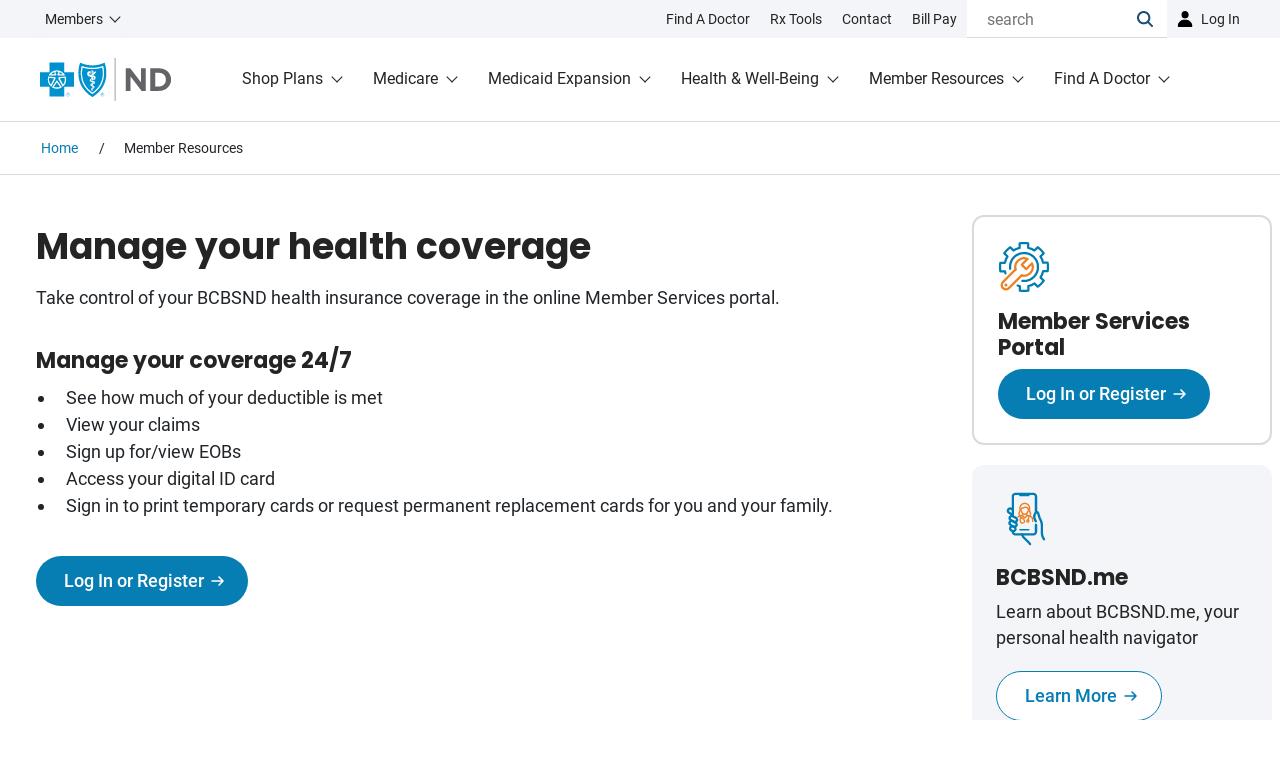

--- FILE ---
content_type: text/html;charset=utf-8
request_url: https://www.bcbsnd.com/members/member-resources
body_size: 19329
content:

<!DOCTYPE HTML>
<html lang="en">
<head>
    <meta charset="UTF-8"/>
    <title>Member Resources | BCBSND</title>
    
    <meta name="description" content="Get resources to manage your Blue Cross Blue Shield insurance coverage including the online Member Services portal, most common forms and member advocacy. "/>
    <meta name="template" content="landing-page"/>
    <meta name="viewport" content="width=device-width, initial-scale=1"/>
    
    <meta name="robots" content="INDEX,FOLLOW"/>
    <script defer="defer" type="text/javascript" src="https://rum.hlx.page/.rum/@adobe/helix-rum-js@%5E2/dist/rum-standalone.js" data-routing="env=prod,tier=publish,ams=Blue Cross Blue Shield of North Dakota"></script>
<link rel="canonical" href="https://www.bcbsnd.com/members/member-resources"/>
    

    





    <script type="text/javascript">
        window.digitalData = {
            "page": {
                "authorMode": "false",
                "pageName": "Member Resources",
                "pageType": "Landing Page",
                "pageUrl": "https://www.bcbsnd.com/members/member-resources",
                "pageErrors": "",
                "pageErrorName": "",
                "policyName": "",
                "siteSection": "members",
                "taxonomy": ""
             },
            "search": {
                "coveoEnvironment": "prod"
            },
            "forms": {
            },
            "events": {
            },
          }
    </script>
    <script type="text/javascript" id="data-population">
          function _setInternalDlKV (s, k, v) {
            if (typeof v !== "function") {
              window.digitalData[s][k] = v;
            } else {
              window.digitalData[s][k] = v();
            }
          }
    </script>


    
<script src="/etc.clientlibs/clientlibs/granite/jquery.min.3e24d4d067ac58228b5004abb50344ef.js"></script>




    
    
<link rel="stylesheet" href="/etc.clientlibs/bcbsnd/clientlibs/clientlib-base.min.f3edea1c9db3be7c6c0b47d9a8074d71.css" type="text/css">
<link rel="stylesheet" href="/etc.clientlibs/phoenix/clientlibs/phoenix-dependencies.min.d41d8cd98f00b204e9800998ecf8427e.css" type="text/css">
<link rel="stylesheet" href="/etc.clientlibs/phoenix/clientlibs/phoenix-site.min.cb5c6c76c6937c1e0a63094cb4f96917.css" type="text/css">



    
    
<script src="/etc.clientlibs/bcbsnd/clientlibs/clientlib-base.min.b89685d6a918759bfe96b4ea54e47614.js"></script>




<script></script>
        
    
    
    <script type="text/javascript">
            if ( !window.CQ_Analytics ) {
                window.CQ_Analytics = {};
            }
            if ( !CQ_Analytics.TestTarget ) {
                CQ_Analytics.TestTarget = {};
            }
            CQ_Analytics.TestTarget.clientCode = 'bcbsnd';
            CQ_Analytics.TestTarget.currentPagePath = '\/content\/bcbsnd\/en\/members\/member\u002Dresources';
        </script>
    <script src="/etc.clientlibs/cq/testandtarget/clientlibs/testandtarget/parameters.min.775c9eb7ff4c48025fbe3d707bcf5f55.js"></script>
<script src="/etc.clientlibs/cq/personalization/clientlib/personalization/integrations/commons.min.3d73584ddfdcb853a3a5d76cd1da5be0.js"></script>
<script src="/etc.clientlibs/cq/testandtarget/clientlibs/testandtarget/atjs-integration.min.fc8ef6447fa888623aca974c48fc1b35.js"></script>


    

    
    
    

    

    <script src="/content/dam/bcbsnd/admin/sitemain.js" type="text/javascript"></script>
        <!-- generics -->
        <link rel="icon" href="/etc.clientlibs/bcbsnd/clientlibs/main/resources/images/icons/New-Favicon-32.svg" sizes="32x32"/>
        <link rel="icon" href="/etc.clientlibs/bcbsnd/clientlibs/main/resources/images/icons/New-Favicon-57.svg" sizes="57x57"/>
        <link rel="icon" href="/etc.clientlibs/bcbsnd/clientlibs/main/resources/images/icons/New-Favicon-76.svg" sizes="76x76"/>
        <link rel="icon" href="/etc.clientlibs/bcbsnd/clientlibs/main/resources/images/icons/New-Favicon-96.svg" sizes="96x96"/>
        <link rel="icon" href="/etc.clientlibs/bcbsnd/clientlibs/main/resources/images/icons/New-Favicon-128.svg" sizes="128x128"/>
        <link rel="icon" href="/etc.clientlibs/bcbsnd/clientlibs/main/resources/images/icons/New-Favicon-192.svg" sizes="192x192"/>
        <link rel="icon" href="/etc.clientlibs/bcbsnd/clientlibs/main/resources/images/icons/New-Favicon-196.svg" sizes="228x228"/>
        <link rel="icon" href="/etc.clientlibs/bcbsnd/clientlibs/main/resources/images/icons/favicon.ico" sizes="any"/>
        <link rel="manifest" href="/etc.clientlibs/bcbsnd/clientlibs/main/resources/images/icons/site.webmanifest"/>

        <!-- Android -->
        <link rel="shortcut icon" href="/etc.clientlibs/bcbsnd/clientlibs/main/resources/images/icons/favicon.ico?" sizes="196x196"/>

        <!-- iOS -->
        <link rel="apple-touch-icon" href="/etc.clientlibs/bcbsnd/clientlibs/main/resources/images/icons/New-Favicon-120.png" sizes="120x120"/>
        <link rel="apple-touch-icon" href="/etc.clientlibs/bcbsnd/clientlibs/main/resources/images/icons/New-Favicon-152.png" sizes="152x152"/>
        <link rel="apple-touch-icon" href="/etc.clientlibs/bcbsnd/clientlibs/main/resources/images/icons/New-Favicon-180.png" sizes="180x180"/>
        <link rel="apple-touch-icon" href="/etc.clientlibs/bcbsnd/clientlibs/main/resources/images/icons/favicon.ico?" sizes="180x180"/>
        <link rel="mask-icon" href="/etc.clientlibs/bcbsnd/clientlibs/main/resources/images/icons/New-Favicon-Tab.svg" color="#5bbad5"/>

       <!-- Windows 8.1 + IE11 and above -->
        <meta name="msapplication-TileColor" content="#da532c"/>
        <meta name="theme-color" content="#ffffff"/>
        <meta name="msapplication-square70x70logo" content="/etc.clientlibs/bcbsnd/clientlibs/main/resources/images/icons/New-Favicon-128.svg"/>
        <meta name="msapplication-square150x150logo" content="/etc.clientlibs/bcbsnd/clientlibs/main/resources/images/icons/New-Favicon-310.svg"/>
        <meta name="msapplication-TileImage" content="/etc.clientlibs/bcbsnd/clientlibs/main/resources/images/icons/New-Favicon-310.svg"/>
        <meta name="msapplication-config" content="/etc.clientlibs/bcbsnd/clientlibs/main/resources/images/icons/browserconfig.xml"/>
</head>
<body class="page basicpage" data-search-desktop-id="top-navigation-searchbox" data-template-name="landing-page">


    



    <div class="root responsivegrid bcbs-container">


<div class="aem-Grid aem-Grid--12 aem-Grid--default--12 ">
    
    <div class="global-alerts alert-container responsivegrid aem-GridColumn aem-GridColumn--default--12">
<!-- BEGIN NOINDEX -->

<div class="coveo-noindex  ">
    

    
        
            
                
            
                
            
                
            
                
            
                
            
                
            
                
            
                
            
                
            
                
            
                
            
                
            
                
            
                
            
                
            
                
            
                
            
                
            
                
            
                
            
                
            
                
            
        

        
    
</div>
<!-- END NOINDEX -->

<script>
     var alertCollectorGlobal = [];
     $('.global-alerts .alert-container-wrapper').each(function () {
          var alertType = $(this).data('alert-type');
          var alertTitle = $(this)
               .find('.headline')
               .text();
          alertCollectorGlobal.push({
               alertType: alertType,
               alertTitle: alertTitle,
          });
     });
     $.extend(window.digitalData.page, {
          globalAlerts: alertCollectorGlobal
     });
</script></div>
<div class="section-alerts alert-container responsivegrid aem-GridColumn aem-GridColumn--default--12">
<!-- BEGIN NOINDEX -->

<div class="coveo-noindex  ">
    

    
        
            
                
            
                
            
        

        
    
</div>
<!-- END NOINDEX -->


<script>
     var alertCollectorSection = [];
     $('.section-alerts .alert-container-wrapper').each(function () {
          var alertType = $(this).data('alert-type');
          var alertTitle = $(this)
               .find('.headline')
               .text();
          alertCollectorSection.push({
               alertType: alertType,
               alertTitle: alertTitle,
          });
     });
     $.extend(window.digitalData.page, {
          sectionAlerts: alertCollectorSection
     });
</script></div>
<div class="responsivegrid header aem-GridColumn aem-GridColumn--default--12">


<div class="aem-Grid aem-Grid--12 aem-Grid--default--12 ">
    
    <div class="experiencefragment aem-GridColumn aem-GridColumn--default--12">

    
    

    



<div class="xf-content-height">
    


<div class="aem-Grid aem-Grid--12 aem-Grid--default--12 ">
    
    <div class="top-navigation aem-GridColumn aem-GridColumn--default--12"><div id="top-navigation-45101358121" aria-label="header top navigation" class="bcbs-full-width-container">
    <div class="header-top-nav">
        <div class="header-top-nav-link-items">
            <div class="header-top-nav-link-items-audience dropdown">
                
                    
    <a class="cmp-button primary-btn btn-center-aligned dropdown-toggle audience" data-analytics-cta-action="button" data-analytics-id="dropdownAudienceLink" href="/members" role="button" data-bs-toggle="dropdown" aria-expanded="false" aria-haspopup="true" data-override-icon="none" id="dropdownAudienceLink">
        Members
    </a>

                    
    <div class="dropdown-menu" data-analytics-list-length="5" aria-labelledby="dropdownAudienceLink" data-sub-level="true">
        
    <a class="dropdown-item internal" href="/members">Members</a>

    
        
    <a class="dropdown-item internal" href="/employers">Employers</a>

    
        
    <a class="dropdown-item internal" href="/providers">Providers</a>

    
        
    <a class="dropdown-item internal" href="/producers">Producers</a>

    
        
    <a class="dropdown-item internal" href="/our-company">Our Company</a>

    </div>

                

                
            </div>

            
    <ul class="header-top-nav-link-items-contact" data-analytics-list-length="4">
        
    <li>
        <a href="/members/find-a-doctor" class="top-nav-link-icon internal"><?xml version="1.0" encoding="utf-8"?>
<!-- Generator: Adobe Illustrator 22.1.0, SVG Export Plug-In . SVG Version: 6.00 Build 0)  -->
<svg version="1.1" id="Layer_3" xmlns="http://www.w3.org/2000/svg" xmlns:xlink="http://www.w3.org/1999/xlink" x="0px" y="0px"
	 width="800px" height="800px" viewBox="0 0 800 800" style="enable-background:new 0 0 800 800;" xml:space="preserve">
<g>
	<path d="M644.4,490c-39.3,0-73.7,20.7-93.3,51.7l-38.7-4.9c-18.5-2.3-37-0.3-53.6,5.8c-37.1,13.8-67.4,42.5-83,78.9l-13.3,31
		c-11.3,26.4-29.1,49.9-51.6,67.9c-41.6,33.4-101.3,27.7-135.8-13l-49.5-58.3c-17.4-20.5-25.7-46.5-23.4-73.3
		c2.3-26.8,14.9-51,35.6-68.2l9.8-8.2c42.6,10.5,165.3,30.8,317.8-32.3c82.8-34.3,132.8-81,148.6-138.7c10-36.6,4.3-72.5-7.7-101.8
		c3.3-7,5-14.8,4.7-23c-1.2-26.9-24-47.7-50.8-46.5c-26.9,1.2-47.7,24-46.5,50.8c1.1,23.9,19.3,43,42.2,46
		c5.8,16.2,9.5,37.1,3.4,59.5c-10.9,40-49.8,74.1-115.6,101.3c-132.4,54.8-240.4,39.1-278.6,30.5c-6.4-38.6-15.8-146.6,47.1-276.2
		c31.1-64,67.4-100.8,108-109.4c22.7-4.8,43.4,0.2,59.2,6.9c1.7,23.1,19.6,42.4,43.4,44.9c26.7,2.8,50.7-16.6,53.5-43.3
		c2.8-26.7-16.6-50.7-43.3-53.5c-8.2-0.9-16.1,0.4-23.3,3.3c-28.5-13.7-64-21.6-101.1-13.8C250,16.4,200.5,63.6,161.3,144.2
		c-70.8,146-59.5,268-51.5,313.1l-8.2,6.8C69.3,491,49.5,529,45.9,571c-3.6,42,9.4,82.8,36.7,114.9l49.5,58.3
		c30.7,36.2,74,54.8,117.7,54.8c33.9,0,68.1-11.3,96.9-34.3c29.7-23.8,53.2-54.9,68.2-89.8l13.3-31c9.5-22.2,27.9-39.7,50.5-48.1
		c8-3,17.3-3.9,26.8-2.7l28.9,3.7c0,1.2-0.2,2.4-0.2,3.6c0,60.8,49.5,110.3,110.3,110.3c60.8,0,110.3-49.5,110.3-110.3
		C754.7,539.5,705.3,490,644.4,490z M644.4,653.9c-29.5,0-53.6-24-53.6-53.6c0-29.5,24-53.6,53.6-53.6s53.6,24,53.6,53.6
		C698,629.8,674,653.9,644.4,653.9z"/>
</g>
</svg>
<span class="top-nav-link-text">Find a Doctor</span></a>
    </li>

    
        
    <li>
        <a href="/members/rx-tools" class="top-nav-link-icon internal"><?xml version="1.0" encoding="utf-8"?>
<!-- Generator: Adobe Illustrator 22.1.0, SVG Export Plug-In . SVG Version: 6.00 Build 0)  -->
<svg version="1.1" id="Layer_6" xmlns="http://www.w3.org/2000/svg" xmlns:xlink="http://www.w3.org/1999/xlink" x="0px" y="0px"
	 width="800px" height="800px" viewBox="0 0 800 800" style="enable-background:new 0 0 800 800;" xml:space="preserve">
<g>
	<path d="M26.7,592.3L387,795.6c0.1,0.1,0.3,0.1,0.4,0.2c0.4,0.2,0.8,0.4,1.2,0.6c0.5,0.2,0.9,0.5,1.4,0.7c0.6,0.3,1.3,0.5,1.9,0.7
		c0.4,0.1,0.9,0.3,1.3,0.4c0.7,0.2,1.5,0.3,2.2,0.4c0.4,0.1,0.8,0.2,1.2,0.2c1.1,0.1,2.3,0.2,3.4,0.2c1.1,0,2.3-0.1,3.4-0.2
		c0.4,0,0.7-0.1,1.1-0.2c0.8-0.1,1.5-0.3,2.3-0.4c0.4-0.1,0.9-0.3,1.3-0.4c0.7-0.2,1.3-0.4,2-0.7c0.4-0.2,0.9-0.4,1.3-0.6
		c0.4-0.2,0.8-0.4,1.3-0.6c0.1-0.1,0.3-0.1,0.4-0.2l360.2-203.3c8.3-4.7,13.5-13.5,13.5-23.1v-411c0-0.1,0-0.3,0-0.4
		c0-0.9-0.1-1.7-0.2-2.6c0-0.2,0-0.4-0.1-0.6c-0.1-1-0.3-2-0.6-3c-0.1-0.2-0.1-0.4-0.2-0.6c-0.2-0.8-0.5-1.5-0.7-2.2
		c-0.1-0.3-0.2-0.6-0.4-0.9c-0.3-0.7-0.6-1.3-0.9-2c-0.1-0.3-0.3-0.5-0.4-0.8c-0.5-0.9-1-1.7-1.6-2.5c-0.1-0.1-0.2-0.2-0.2-0.3
		c-0.5-0.7-1.1-1.4-1.7-2.1c-0.2-0.2-0.4-0.4-0.6-0.6c-0.6-0.6-1.2-1.1-1.8-1.6c-0.2-0.2-0.4-0.3-0.6-0.5c-0.8-0.7-1.7-1.3-2.6-1.8
		c-0.9-0.6-1.8-1-2.8-1.5c-0.3-0.1-0.6-0.3-0.9-0.4c-0.4-0.2-0.8-0.4-1.2-0.5L413.8,2.6c-6.1-2.3-12.9-2.2-19,0.3L30,147.9
		c-0.4,0.1-0.7,0.3-1,0.5c-0.3,0.1-0.6,0.3-1,0.4c-0.8,0.4-1.6,0.8-2.3,1.3c-0.1,0.1-0.2,0.1-0.3,0.1c0,0,0,0,0,0
		c-0.9,0.6-1.7,1.2-2.5,1.9c-0.1,0.1-0.3,0.2-0.4,0.4c-0.6,0.5-1.2,1.1-1.8,1.7c-0.2,0.2-0.4,0.4-0.6,0.6c-0.5,0.6-1,1.2-1.5,1.8
		c-0.2,0.2-0.3,0.4-0.5,0.6c-0.6,0.8-1.1,1.7-1.6,2.5c-0.1,0.1-0.1,0.2-0.1,0.3c-0.4,0.8-0.8,1.6-1.1,2.4c-0.1,0.3-0.2,0.6-0.3,0.9
		c-0.2,0.7-0.5,1.3-0.7,2c-0.1,0.3-0.2,0.6-0.2,0.9c-0.2,0.9-0.4,1.7-0.5,2.6c0,0.1,0,0.2-0.1,0.3c-0.1,1-0.2,2.1-0.2,3.1
		c0,0.1,0,0.1,0,0.2v396.5C13.2,578.7,18.4,587.5,26.7,592.3z M120.7,347.8c-2.3-1.2-4.5-3.9-5.6-7c-1.1-3.1-1-6,0.3-7.6l39.8-51
		c1.2-1.5,3.2-1.8,5.4-0.6l0,0c2.1,1.1,4.2,3.4,5.4,6.1l40.7,93.4c1.3,3.1,1.4,6.2,0.3,8.1c-1.1,1.9-3.3,2.3-5.7,1.1L177,377.4V507
		l-32.3-17.5V360.4L120.7,347.8z M118.3,499.6L311.4,605c3.7,2,6.7,7.1,6.7,11.4v27.3c0,4.3-3,6.1-6.7,4.1L118.3,541.4
		c-3.5-1.9-6.4-6.9-6.4-11.1v-26.6C111.9,499.5,114.8,497.7,118.3,499.6z M226.2,403.3c-2.4-1.3-4.6-4-5.8-7.1
		c-1.1-3.1-1-6.1,0.3-7.7l40.9-51.4c1.2-1.5,3.3-1.8,5.5-0.6c0,0,0,0,0,0c2.2,1.1,4.3,3.5,5.5,6.3l41.8,94.9
		c1.4,3.1,1.5,6.2,0.3,8.2c-1.2,1.9-3.4,2.3-5.9,1l-25-13.1v131.4l-33.1-18V416.3L226.2,403.3z M733.7,553.6L426.5,727V352.5
		L544.9,294v141.4l69.7-34.8v-141l119.1-58.8V553.6z M405,56l288,105.7l-108.8,53.7L305.1,95.7L405,56z M230.7,125.3l281.6,125.7
		l-112.8,55.7L107.6,174.2L230.7,125.3z"/>
</g>
</svg>
<span class="top-nav-link-text">Rx Tools</span></a>
    </li>

    
        
    <li>
        <a href="/contact" class="top-nav-link-icon internal"><?xml version="1.0" encoding="utf-8"?>
<!-- Generator: Adobe Illustrator 22.1.0, SVG Export Plug-In . SVG Version: 6.00 Build 0)  -->
<svg version="1.1" id="Layer_1" xmlns="http://www.w3.org/2000/svg" xmlns:xlink="http://www.w3.org/1999/xlink" x="0px" y="0px"
	 width="800px" height="800px" viewBox="0 0 800 800" style="enable-background:new 0 0 800 800;" xml:space="preserve">
<g>
	<path d="M768.3,323.8c-12-12-31.4-12-43.4,0L553.3,495.5l-30.3-30.3c-12-12-31.4-12-43.4,0c-12,12-12,31.4,0,43.4l52,52
		c6,6,13.8,9,21.7,9c7.8,0,15.7-3,21.7-9l111.3-111.3c3.6,12.1,5.5,24.8,5.5,37.6c0,73.1-59.5,132.5-132.5,132.5
		s-132.5-59.5-132.5-132.5s59.5-132.5,132.5-132.5c11.8,0,23.4,1.5,34.6,4.6c16.4,4.4,33.2-5.3,37.6-21.6
		c4.4-16.4-5.3-33.2-21.6-37.6c-6.7-1.8-13.5-3.2-20.4-4.2V107.2c0-27.3-22.2-49.4-49.4-49.4h-73.2V31.7C466.7,14.7,452.9,1,436,1
		c-16.9,0-30.7,13.7-30.7,30.7v26.1h-66.5V31.7c0-16.9-13.7-30.7-30.7-30.7s-30.7,13.7-30.7,30.7v26.1h-69.9V31.7
		C207.7,14.7,194,1,177,1s-30.7,13.7-30.7,30.7v26.1H73.1c-27.3,0-49.4,22.2-49.4,49.4v642.3c0,27.3,22.2,49.4,49.4,49.4h466.8
		c27.3,0,49.4-22.2,49.4-49.4v-71.2c92.6-14.5,163.7-94.9,163.7-191.5c0-29.5-6.8-58.5-19.6-84.8l34.9-34.9
		C780.3,355.2,780.3,335.7,768.3,323.8z M85,737.7V119.1h61.3v33.5c0,16.9,13.7,30.7,30.7,30.7s30.7-13.7,30.7-30.7v-33.5h69.9v33.5
		c0,16.9,13.7,30.7,30.7,30.7s30.7-13.7,30.7-30.7v-33.5h66.5v33.5c0,16.9,13.7,30.7,30.7,30.7c16.9,0,30.7-13.7,30.7-30.7v-33.5
		H528v176.3c-92.1,15-162.7,95-162.7,191.3S435.9,663.2,528,678.2v59.5H85z"/>
	<path d="M267.6,244.1h-93.7c-16.9,0-30.7,13.7-30.7,30.7c0,16.9,13.7,30.7,30.7,30.7h93.7c16.9,0,30.7-13.7,30.7-30.7
		C298.3,257.8,284.5,244.1,267.6,244.1z"/>
	<path d="M267.6,363h-93.7c-16.9,0-30.7,13.7-30.7,30.7c0,16.9,13.7,30.7,30.7,30.7h93.7c16.9,0,30.7-13.7,30.7-30.7
		C298.3,376.7,284.5,363,267.6,363z"/>
	<path d="M267.6,481.9h-93.7c-16.9,0-30.7,13.7-30.7,30.7s13.7,30.7,30.7,30.7h93.7c16.9,0,30.7-13.7,30.7-30.7
		S284.5,481.9,267.6,481.9z"/>
	<path d="M267.6,600.8h-93.7c-16.9,0-30.7,13.7-30.7,30.7s13.7,30.7,30.7,30.7h93.7c16.9,0,30.7-13.7,30.7-30.7
		S284.5,600.8,267.6,600.8z"/>
</g>
</svg>
<span class="top-nav-link-text">Contact</span></a>
    </li>

    
        
    <li>
        <a href="/members/member-resources/insurance-101/how-to-pay-my-bill" class="top-nav-link-icon internal"><?xml version="1.0" encoding="utf-8"?>
<!-- Generator: Adobe Illustrator 22.1.0, SVG Export Plug-In . SVG Version: 6.00 Build 0)  -->
<svg version="1.1" id="Layer_10" xmlns="http://www.w3.org/2000/svg" xmlns:xlink="http://www.w3.org/1999/xlink" x="0px" y="0px"
	 width="800px" height="800px" viewBox="0 0 800 800" style="enable-background:new 0 0 800 800;" xml:space="preserve">
<g>
	<path d="M274.1,350.3c0,13.9,11.3,25.2,25.2,25.2h298.4c13.9,0,25.2-11.3,25.2-25.2s-11.3-25.2-25.2-25.2H299.3
		C285.4,325.2,274.1,336.4,274.1,350.3z"/>
	<path d="M427.5,613.8H299.3c-13.9,0-25.2,11.3-25.2,25.2s11.3,25.2,25.2,25.2h128.2c13.9,0,25.2-11.3,25.2-25.2
		S441.4,613.8,427.5,613.8z"/>
	<path d="M597.6,517.6H299.3c-13.9,0-25.2,11.3-25.2,25.2c0,13.9,11.3,25.2,25.2,25.2h298.4c13.9,0,25.2-11.3,25.2-25.2
		C622.8,528.9,611.5,517.6,597.6,517.6z"/>
	<path d="M597.6,421.4H299.3c-13.9,0-25.2,11.3-25.2,25.2c0,13.9,11.3,25.2,25.2,25.2h298.4c13.9,0,25.2-11.3,25.2-25.2
		C622.8,432.7,611.5,421.4,597.6,421.4z"/>
	<path d="M432.3,279.3h165.3c13.9,0,25.2-11.3,25.2-25.2c0-13.9-11.3-25.2-25.2-25.2H432.3c-13.9,0-25.2,11.3-25.2,25.2
		S418.5,279.3,432.3,279.3z"/>
	<path d="M687.7,83.8l-355.6,0c-6.7,0-13,2.6-17.8,7.4L178.5,227c-4.9,4.9-7.6,11.3-7.6,18v529.8c0,13.9,11.3,25.2,25.2,25.2h491.6
		c13.9,0,25.2-11.3,25.2-25.2V109C712.9,95.1,701.6,83.8,687.7,83.8z M247.8,229l68.3-68.3V229H247.8z M366.4,239V134.2h296.2v615.5
		H221.3V279.3h104.8C348.3,279.3,366.4,261.2,366.4,239z"/>
	<path d="M629,26.5c0.4-7-2.1-13.6-6.9-18.7C617.4,2.8,610.9,0,603.9,0H112.3C98.4,0,87.1,11.3,87.1,25.2v665.2
		c0,13.9,11.3,25.2,25.2,25.2s25.2-11.3,25.2-25.2V50.3h465.3C616.8,50.3,628.3,39.9,629,26.5z"/>
</g>
</svg>
<span class="top-nav-link-text">Bill Pay</span></a>
    </li>

    </ul>

            
        </div>

        <div class="header-top-nav-right-items">
          <div class="searchbox">
            <div class="CoveoSearchbox" data-placeholder="search">
                <div class="CoveoAnalytics" data-search-hub="SiteSearch"></div>
            </div>
          </div>
            <div class="top-nav-login dropdown">
                
    <a href="#" class="cmp-button primary-btn btn-center-aligned login" data-analytics-cta-action="button" data-analytics-id="dropdownLoginLink" role="button" data-bs-toggle="dropdown" aria-expanded="false" aria-haspopup="true" data-override-icon="none" id="dropdownLoginLink">
        Log in
    </a>

                
    <div class="dropdown-menu" data-analytics-list-length="4" aria-labelledby="dropdownLoginLink">
        
    <a class="dropdown-item internal" href="https://www.bcbsnd.com/members/member-login">Members</a>

    
        
    <a class="dropdown-item" href="https://employer.bcbsndportals.com/">Employers</a>

    
        
    <a class="dropdown-item" href="https://apps.availity.com/availity/web/public.elegant.login?goto=https%3A%2F%2Fapps.availity.com%2Favaility%2Fweb%2FHome">Providers</a>

    
        
    <a class="dropdown-item" href="https://producer.bcbsndportals.com/">Producers</a>

    </div>

            </div>
        </div>
    </div>
</div>
</div>
<div class="mega-menu aem-GridColumn aem-GridColumn--default--12">
    


</div>

    
</div>
</div>
</div>
<div class="mega-menu aem-GridColumn aem-GridColumn--default--12">


<div id="mega-menu-45101358121" class="header-bottom" data-overlay-color="#333333" data-overlay-opacity="0.7">
    <div class="header-logo-container">
        
    
    <a href="/members" title="BCBSND" class="header-logo-link internal" data-analytics-cta-action="button" data-analytics-id="IconCTALink-136033850" id="IconCTALink-136033850">
        <?xml version="1.0" encoding="utf-8"?>
<!-- Generator: Adobe Illustrator 22.1.0, SVG Export Plug-In . SVG Version: 6.00 Build 0)  -->
<svg version="1.1" class="BCBSND-LOGO" xmlns="http://www.w3.org/2000/svg" xmlns:xlink="http://www.w3.org/1999/xlink" x="0px" y="0px"
	 width="130.7px" height="42.9px" viewBox="0 0 130.7 42.9" style="enable-background:new 0 0 130.7 42.9;" xml:space="preserve">
<style type="text/css">
	.BCBSND-LOGO .st0{fill:#0092CF !important; stroke:none !important;}
	.BCBSND-LOGO .st1{fill:#FFFFFF !important;}
	.BCBSND-LOGO .st2{fill:#0092CF !important;stroke:#0092CF !important;stroke-width:0.2027 !important;stroke-linecap:square !important;stroke-miterlimit:2 !important;}
	.BCBSND-LOGO .st3{fill:none !important;stroke:#0092CF !important;stroke-width:0.7277 !important;}
	.BCBSND-LOGO .st4{fill:#636467 !important;}
	.BCBSND-LOGO .st5{fill:none !important;stroke:#0092CF !important;stroke-width:0.2607 !important;}
</style>
<g>
	<g>
		<g>
			<g>
				<path class="st0" d="M52.3,7.4c6.9,0,12.1-2.8,12.1-2.8s8.8,21.7-12.1,34.4C31.3,26.2,40.1,4.6,40.1,4.6S45.3,7.4,52.3,7.4z"/>
			</g>
			<g>
				<polygon class="st0" points="0,14.1 9.5,14.1 9.5,4.6 24.3,4.6 24.3,14.1 33.8,14.1 33.8,28.8 24.3,28.8 24.3,38.4 9.5,38.4 
					9.5,28.8 0,28.8 				"/>
			</g>
			<g>
				<g>
					<path class="st1" d="M16.9,13.3c0.7,0,1.3,0.6,1.3,1.3c0,0.4-0.2,0.8-0.5,1.1l-0.3,0.4c-0.1,0.1-0.1,0.3-0.1,0.4
						c0,0.5,0.4,1,1,1l6.8,0c-1.5-3.1-4.6-5.2-8.3-5.2l0,0c-3.6,0-6.8,2.1-8.3,5.2l6.8,0c0.6,0,1-0.5,1-1c0-0.1,0-0.3-0.1-0.4
						l-0.3-0.4c-0.3-0.2-0.5-0.6-0.5-1.1C15.6,13.9,16.2,13.3,16.9,13.3L16.9,13.3z"/>
				</g>
				<g>
					<path class="st1" d="M15.4,20.8c0.1-0.2,0.2-0.4,0.2-0.6c0-0.7-0.5-1.2-1.2-1.2l-6.1-0.5c-0.3,1-0.5,2-0.5,3
						c0,2.9,1.3,5.5,3.5,7.2L15.4,20.8z"/>
				</g>
				<g>
					<path class="st1" d="M18.4,20.8c-0.1-0.2-0.1-0.4-0.1-0.6c0-0.7,0.5-1.2,1.2-1.2l6.1-0.5c0.3,1,0.5,2,0.5,3
						c0,2.9-1.3,5.5-3.5,7.2L18.4,20.8z"/>
				</g>
				<g>
					<path class="st1" d="M16.9,22.1l5,7.1c-1.4,0.9-3.1,1.5-5,1.5v0c-1.8,0-3.5-0.5-5-1.5L16.9,22.1L16.9,22.1z"/>
				</g>
			</g>
			<g>
				<g>
					<path class="st0" d="M9.2,19.8C9,20.3,9,20.9,9,21.5c0,1.9,0.7,3.7,1.8,5.1l3.3-6.3L9.2,19.8z"/>
				</g>
				<g>
					<path class="st0" d="M22.8,16.2c-0.9-1-2.1-1.8-3.5-2.3l0.1,0c0.1,0.2,0.1,0.5,0.1,0.8c0,0.6-0.2,1.1-0.5,1.5L22.8,16.2z"/>
				</g>
				<g>
					<path class="st0" d="M11,16.2c0.9-1,2.1-1.8,3.5-2.3l0-0.1c-0.1,0.3-0.1,0.5-0.1,0.8c0,0.6,0.2,1.1,0.5,1.5L11,16.2z"/>
				</g>
				<g>
					<path class="st0" d="M24.6,19.8c0.1,0.5,0.2,1.1,0.2,1.6c0,1.9-0.7,3.7-1.8,5.1l-3.3-6.3L24.6,19.8z"/>
				</g>
				<g>
					<path class="st0" d="M16.9,24.3l3.1,4.4c-1,0.4-2,0.6-3.1,0.6v0c-1.1,0-2.1-0.2-3.1-0.6L16.9,24.3L16.9,24.3z"/>
				</g>
			</g>
			<g>
				<path class="st1" d="M52.3,36C68.5,25.9,63,7.9,63,7.9s-4.8,1.9-10.7,1.9c-5.9,0-10.7-1.9-10.7-1.9S36,25.9,52.3,36z"/>
			</g>
			<g>
				<path class="st0" d="M52.3,34.4C66.4,25.1,62,9.6,62,9.6s-4.7,1.5-9.7,1.5c-5,0-9.7-1.5-9.7-1.5S38.2,25.1,52.3,34.4z"/>
			</g>
			<path class="st1" d="M53.2,26.2c0,0,0.1,0,0.2,0c0,0,1.3-0.4,1.4-1.5c0.1-1.1-0.7-1.6-0.7-1.6c-0.7-0.3-1.8-0.2-2.7-0.3
				c0,0-0.3,0-0.4-0.2c-0.1-0.1-0.1-0.3,0.1-0.4c0,0,0.1,0,0-0.1c0-0.1-0.2-1-0.5-1.5c-0.3,0.2-0.5,0.5-0.7,0.9
				C49,23.6,51.2,24,51.2,24c0.6,0.2,1.3,0.2,1.9,0.2c0,0,0.4,0,0.4,0.4c0,0,0,0.2-0.2,0.3c0,0-0.1,0-0.1,0.2
				C53.2,25.1,53.2,26.2,53.2,26.2L53.2,26.2z"/>
			<path class="st1" d="M53.1,30.8c0,0.1,0.1,0.1,0.1,0.1c0.5-0.3,1-1.2,1-1.2c0.7-1.9-1.6-2.2-2.7-3c0,0-0.1-0.2,0.1-0.2
				c0,0,0.1-0.1,0.1-0.2c0-0.1-0.1-0.9-0.1-0.9c0-0.4-0.1-0.3-0.1-0.3c-0.1,0-0.2,0.1-0.2,0.1c-0.7,0.5-0.9,1-0.9,1
				c-0.6,1.8,1.5,2.1,2.6,2.8c0,0,0.1,0.1,0.2,0.4c0.1,0.2,0,1.4,0,1.4L53.1,30.8z"/>
			<path class="st1" d="M50.8,31.4c-0.1,0.9,0.4,1.1,0.4,1.1c0.3,0.2,0.3-0.2,0.3-0.2c-0.1-0.7,0.4-1.1,0.4-1.1l-0.1-1
				c0-0.2-0.2,0-0.2,0S50.9,30.5,50.8,31.4z"/>
			<path class="st1" d="M47.6,14.1c0.2-0.3,0.7-0.6,1.1-0.8l0.1,0c1.2-0.3,2.6-0.2,3.3,1c-0.5,0.8-1.7-0.4-2.2,0.4l1.6,0.6
				c-0.5,0.5-1.3,0.1-1.8-0.1l-0.1,0c-0.3-0.1-0.6,0-0.7,0.3c-0.1,0.2,0,0.3,0,0.5l0,0.1c0,0,0,0,0,0l0.1,0.1c2,1.5,6.4,0.2,6.5,3.5
				c0,0,0.1,0.7-0.4,1.4c-0.4,0.5-1,0.8-1.6,0.9c-0.2,0.1-0.2,0-0.2,0s0-1.7,0-1.7c0-0.1,0.1-0.1,0.1-0.1c0.4,0,0.4-0.3,0.4-0.3
				c0.1-0.7-0.5-0.7-1-0.7c-0.7-0.1-0.6,0-2.3-0.3c-1.7-0.3-2.5-1-2.5-1S46.1,16.3,47.6,14.1z"/>
			<path class="st1" d="M51.2,20.8c-0.1-0.3-0.2-0.6-0.3-0.8c0,0-0.2-0.4,0.1-0.5c0,0,0.1-0.1,0.1-0.3c0,0,0-0.1,0.1-0.1
				c0.1,0,1.1,0.2,1.8,0.2c0.2,0,0.2,0.1,0.2,0.1l-0.1,3c0,0,0,0.1-0.1,0.1c0,0-1.3,0-1.3-0.1c0,0-0.1,0-0.1-0.1
				C51.5,22.4,51.6,22,51.2,20.8z"/>
			<path class="st1" d="M53.8,16.4c0.7-0.6,1.4-1.6,2.2-2.1c0-0.3-0.1-0.5-0.1-0.7c-1.1-0.7-1.6,0.8-2.5,1c-0.3-0.2-0.1-0.7-0.1-1
				c0.2-1.1-1-1.2-1.7-1.3c0,0-0.3-0.1-0.3,0.2c0,0.3,0,0.4,0,0.6c0,0,0.8,0.3,1.2,1.2c0,0,0,0.3-0.4,0.6l0,0c0.2,0.2,0.7,0.2,1,0.2
				c0,0,0.1-0.1,0.1-0.1c0.1-0.1,0.1,0,0.1,0l0,0.3c-0.3,0.1-1,0-1.4-0.2c0.4,0.7-0.9,0.4-0.8,1l0,0.5c0,0,0,0.1,0.1,0.1
				c0.1,0,0.8,0.1,1.9,0.3c0,0,0.1,0,0.2-0.1c0-0.1,0.2-0.3,0.3-0.4L53.8,16.4z"/>
			<path class="st1" d="M52,24.4c0,0,0.5,0.1,0.8,0.1c0,0,0.2,0,0.2,0.2l-0.1,2.4c0,0-0.1,0.1-0.1,0c-0.1,0-0.6-0.3-0.7-0.4
				c-0.1-0.1-0.1-0.1-0.2-0.2c0-0.2-0.1-2-0.1-2S51.8,24.4,52,24.4z"/>
			<path class="st1" d="M52.1,28.9c0,0,0.3,0.1,0.6,0.4c0,0,0.1,0.1,0.1,0.3l-0.1,3.3c0,0,0,0-0.1,0.1c0,0-0.4,0-0.4,0
				s-0.1,0-0.1-0.1C52.2,32.9,52,29,52.1,28.9C52,29,52,28.8,52.1,28.9z"/>
			<g>
				<path class="st2" d="M51.1,13.8c-0.2,0.1-0.8,0.3-0.7-0.1L51.1,13.8z"/>
			</g>
			<g>
				<path class="st3" d="M27.1,37"/>
			</g>
		</g>
		<g>
			<path class="st4" d="M101.3,32.8L90.4,18.5v14.3h-4.9V10.3h4.6l10.6,13.9V10.3h4.9v22.5H101.3z"/>
			<path class="st4" d="M118.8,32.8H110V10.3h8.8c7.1,0,12,4.9,12,11.2v0.1C130.7,27.9,125.8,32.8,118.8,32.8z M125.6,21.6
				c0-4-2.7-6.8-6.8-6.8h-3.8v13.6h3.8C122.8,28.4,125.6,25.6,125.6,21.6L125.6,21.6z"/>
		</g>
		<rect x="74.6" class="st4" width="0.6" height="42.9"/>
	</g>
	<g>
		<g>
			<path class="st5" d="M28,34.9c-0.9,0-1.7,0.7-1.7,1.7c0,0.9,0.7,1.7,1.7,1.7c0.9,0,1.7-0.7,1.7-1.7C29.6,35.7,28.9,34.9,28,34.9z
				"/>
			<path class="st5" d="M28,36.6"/>
		</g>
		<path class="st0" d="M27.4,37.5h-0.3v-2h0.9c0.3,0,0.7,0.1,0.7,0.5c0,0.3-0.2,0.4-0.3,0.5c0.1,0,0.2,0.1,0.2,0.4l0,0.4
			c0,0.1,0,0.2,0.1,0.2v0h-0.3c0-0.1,0-0.4,0-0.5c0-0.2,0-0.4-0.4-0.4h-0.7V37.5z M27.4,36.5h0.6c0.2,0,0.4-0.1,0.4-0.3
			c0-0.3-0.2-0.3-0.4-0.3h-0.7V36.5z"/>
	</g>
	<g>
		<g>
			<path class="st5" d="M62.2,34.9c-0.9,0-1.7,0.7-1.7,1.7c0,0.9,0.7,1.7,1.7,1.7c0.9,0,1.7-0.7,1.7-1.7
				C63.9,35.7,63.1,34.9,62.2,34.9z"/>
			<path class="st5" d="M62.2,36.6"/>
		</g>
		<path class="st0" d="M61.7,37.5h-0.3v-2h0.9c0.3,0,0.7,0.1,0.7,0.5c0,0.3-0.2,0.4-0.3,0.5c0.1,0,0.2,0.1,0.2,0.4l0,0.4
			c0,0.1,0,0.2,0.1,0.2v0h-0.3c0-0.1,0-0.4,0-0.5c0-0.2,0-0.4-0.4-0.4h-0.7V37.5z M61.7,36.5h0.6c0.2,0,0.4-0.1,0.4-0.3
			c0-0.3-0.2-0.3-0.4-0.3h-0.7V36.5z"/>
	</g>
</g>
</svg>

        <span class="icon-link-text"></span>
        
    </a>

    </div>

    <div class="mega-menu-container">
        <a href="#" id="menu-toggle" class="mobile-menu internal" aria-label="Open the menu">
            <span class="mobile-menu-icon" aria-hidden="true"></span>
        </a>
        <nav class="megamenu-navbar mobile-navbar">
            <div id="searchboxMobile">
                <div class="CoveoSearchbox search-mobile" data-placeholder="search"></div>
            </div>
            <ul class="menu">
                <li class="main-items">
                    
    
    <a class="main-items-link internal" data-analytics-cta-action="button" data-analytics-id="Shop Plans" href="#" id="Shop Plans">Shop Plans
    </a>


                    
    <div class="submenu-container mega-menu-width">
        <div class="submenu-row">
            
    <div class="submenu-column mega-text-container">
        <h2>Shop Plans</h2>
        <p>Find a plan for any stage of your life</p>
        <div class="btn-container">
            <div class="btn-grp-container">
                <div class="col-50">
                    
    <a class="cmp-button primary-btn btn-centre-aligned medium-btn internal" data-analytics-cta-action="button" data-analytics-id="CTALink-1233147584" href="/members/shop-plans" tabindex="0" id="CTALink-1233147584">
		<span class="cmp-button__text btn-text">Find Your Plan</span>
    </a>
    <!-- role="button" SHOWS WRONG-->
    <!-- role="button" -->

                </div>
            </div>
        </div>
    </div>

            
    
    
    <div class="submenu-column dropdown-nav">
        <div class="megamenu-list-container">
            
    <ul class="submenu-container_list">
        <li class="submenu-container__listItem">
            <a href="/members/shop-plans/individual-family" class="internal">
                Individual and Family Plans
            </a>
        </li>
    
        <li class="submenu-container__listItem">
            <a href="/members/shop-plans/additional-coverage-dental-vision-income-protection" class="internal">
                Additional Coverage Options
            </a>
        </li>
    
        <li class="submenu-container__listItem">
            <a href="/members/medicare" class="internal">
                Medicare Plans
            </a>
        </li>
    
        <li class="submenu-container__listItem">
            <a href="/employers/shop-employer-plans" class="internal">
                Employer Plans
            </a>
        </li>
    
        <li class="submenu-container__listItem">
            <a href="/members/shop-plans/find-an-agent" class="internal">
                Find an Agent
            </a>
        </li>
    </ul>

        </div>
    </div>


            
    
    
    <div class="submenu-column dropdown-sec-nav">
        <div class="megamenu-list-container">
            <ul class="submenu-container_list">
                <li class="submenu-container__listItem">
                    <a class="c3-header">Additional Resources</a>
                    <ul class="submenu-child__list">
                        <li class="submenu-child__listItem">
                            <a href="/members/shop-plans/individual-family/special-enrollment-period" class="internal">
                                
                                Special Enrollment Period
                            </a>
                        
                            <a href="/members/shop-plans/individual-family/federal-tax-credit" class="internal">
                                
                                Federal Tax Credit
                            </a>
                        
                            <a href="/members/plan-documents" class="internal">
                                
                                Health Plan Documents
                            </a>
                        
                            <a href="/members/shop-plans/individual-family/arpa" class="internal">
                                
                                American Rescue Plan Act
                            </a>
                        </li>
                    </ul>
                </li>
            </ul>
        </div>
    </div>


            
    <div class="submenu-column image-container">
    





































</div>

        </div>
        
    <div class="submenu-cta">
        <div class="megamenu-dropdown-footer">
            <p style="text-align: center;">Plans Sales: <a href="tel:800-280-2583">800-280-2583</a></p>
        </div>
    </div>

    </div>

                    
                    
                </li>
            
                <li class="main-items">
                    
    
    <a class="main-items-link internal" data-analytics-cta-action="button" data-analytics-id="Medicare" href="#" id="Medicare">Medicare
    </a>


                    
    <div class="submenu-container mega-menu-width">
        <div class="submenu-row">
            
    <div class="submenu-column mega-text-container">
        <h2>Medicare</h2>
        <p>Let us help you get the best coverage    </p>
        <div class="btn-container">
            <div class="btn-grp-container">
                <div class="col-50">
                    
    <a class="cmp-button primary-btn btn-centre-aligned medium-btn internal" data-analytics-cta-action="button" data-analytics-id="CTALink-1232224063" href="/members/medicare/medicare-coverage-options" tabindex="0" id="CTALink-1232224063">
		<span class="cmp-button__text btn-text">Shop Medicare</span>
    </a>
    <!-- role="button" SHOWS WRONG-->
    <!-- role="button" -->

                </div>
            </div>
        </div>
    </div>

            
    
    
    <div class="submenu-column dropdown-nav">
        <div class="megamenu-list-container">
            
    <ul class="submenu-container_list">
        <li class="submenu-container__listItem">
            <a href="/members/medicare" class="internal">
                Overview
            </a>
        </li>
    
        <li class="submenu-container__listItem">
            <a href="/members/medicare/prepare-for-medicare" class="internal">
                Prepare For Medicare
            </a>
        </li>
    
        <li class="submenu-container__listItem">
            <a href="/members/medicare/medicare-coverage-options" class="internal">
                Shop Medicare Plans
            </a>
        </li>
    
        <li class="submenu-container__listItem">
            <a href="/members/member-login" class="internal">
                Manage my Plan
            </a>
        </li>
    </ul>

        </div>
    </div>


            
            
    <div class="submenu-column image-container"><div class="xfpage page basicpage">

    



<div class="xf-content-height">
    


<div class="aem-Grid aem-Grid--12 aem-Grid--default--12 ">
    
    <div class="image aem-GridColumn aem-GridColumn--default--12">

    <div data-cmp-is="image" data-asset="/content/dam/bcbsnd/images/promo/Medicare_MenuPromo_FreeMedicareKit.jpg" data-asset-id="Image-966730012" data-title="Individual reading medicare guide on phone." class="cmp-image" itemscope itemtype="http://schema.org/ImageObject" data-width="100">
        
            
                <img src="/content/experience-fragments/bcbsnd/promo/medicare/not-rounded/_jcr_content/root/image.coreimg.jpeg/1682529422533/medicare-menupromo-freemedicarekit.jpeg" class="cmp-image__image " itemprop="contentUrl" data-cmp-hook-image="image" alt="Individual reading medicare guide on phone." style="object-fit: contain;"/>
            
        
        
        
    </div>
    

</div>
<div class="text aem-GridColumn aem-GridColumn--default--12">
<div id="text-286513b932" class="cmp-text">
    <p><b>Learn the basics from our FREE Medicare guide</b></p>
<p><a href="/members/medicare/prepare-for-medicare/free-information-guide" class="internal"><u>Request Information</u></a></p>

</div>

    

</div>

    
</div>
</div></div>
</div>

        </div>
        
    <div class="submenu-cta">
        <div class="megamenu-dropdown-footer">
            <p style="text-align: center;">Plans Sales: <a href="tel:800-280-2583">800-280-2583</a></p>
        </div>
    </div>

    </div>

                    
                    
                </li>
            
                <li class="main-items">
                    
    
    <a class="main-items-link internal" data-analytics-cta-action="button" data-analytics-id="Medicaid Expansion" href="#" id="Medicaid Expansion">Medicaid Expansion
    </a>


                    
                    
    <div class="submenu-container condensed-menu">
        <div class="submenu-row">
            <div class="submenu-column dropdown-nav">
                <div class="con-top-comp">
                    <h2>Medicaid Expansion</h2>
                    <p>Get information about Medicaid Expansion or assistance if your Medicaid coverage is changing.</p><p><br></p>
                    
                </div>

                
                <div class="megamenu-list-container">
                    
    <ul class="submenu-container_list">
        <li class="submenu-container__listItem">
            <a href="https://medicaid.bcbsnd.com/" class="internal">
                Current Medicaid Expansion Members
            </a>
        </li>
    
        <li class="submenu-container__listItem">
            <a href="https://medicaid.bcbsnd.com/covered" class="internal">
                Information on Staying Covered 
            </a>
        </li>
    
        <li class="submenu-container__listItem">
            <a href="https://medicaid.bcbsnd.com/medicaid-expansion-renewal" class="internal">
                Renewing Medicaid Expansion Application
            </a>
        </li>
    </ul>

                </div>
            </div>
        </div>
    </div>

                    
                </li>
            
                <li class="main-items">
                    
    
    <a class="main-items-link internal" data-analytics-cta-action="button" data-analytics-id="Health &amp; Well-being" href="#" id="Health &amp; Well-being">Health &amp; Well-being
    </a>


                    
    <div class="submenu-container mega-menu-width">
        <div class="submenu-row">
            
    <div class="submenu-column mega-text-container">
        <h2>Health &amp; Well-being</h2>
        <p>Tools to help you live your best life</p>
        <div class="btn-container">
            <div class="btn-grp-container">
                <div class="col-50">
                    
    <a class="cmp-button primary-btn btn-centre-aligned medium-btn internal" data-analytics-cta-action="button" data-analytics-id="CTALink-1230377021" href="/members/health-well-being" tabindex="0" id="CTALink-1230377021">
		<span class="cmp-button__text btn-text">Overview</span>
    </a>
    <!-- role="button" SHOWS WRONG-->
    <!-- role="button" -->

                </div>
            </div>
        </div>
    </div>

            
    
    
    <div class="submenu-column dropdown-nav">
        <div class="megamenu-list-container">
            
    <ul class="submenu-container_list">
        <li class="submenu-container__listItem">
            <a href="/members/health-well-being" class="internal">
                Overview
            </a>
        </li>
    
        <li class="submenu-container__listItem">
            <a href="/members/health-well-being/care-management" class="internal">
                Care Management
            </a>
        </li>
    
        <li class="submenu-container__listItem">
            <a href="/members/health-well-being/programs-and-tools" class="internal">
                Well-being Programs &amp; Tools
            </a>
        </li>
    
        <li class="submenu-container__listItem">
            <a href="/members/health-well-being/preventive-care" class="internal">
                Preventive Care
            </a>
        </li>
    
        <li class="submenu-container__listItem">
            <a href="/members/health-well-being/wellness-articles" class="internal">
                Wellness Articles
            </a>
        </li>
    </ul>

        </div>
    </div>


            
    
    
    <div class="submenu-column dropdown-sec-nav">
        <div class="megamenu-list-container">
            <ul class="submenu-container_list">
                <li class="submenu-container__listItem">
                    <a class="c3-header">Additional Resources</a>
                    <ul class="submenu-child__list">
                        <li class="submenu-child__listItem">
                            <a href="/members/member-resources/bcbsnd-me" class="internal">
                                
                                About BCBSND.me
                            </a>
                        
                            <a href="/members/health-well-being/get-care/virtual-care" class="internal">
                                
                                Virtual Care
                            </a>
                        
                            <a href="/members/health-well-being/get-care" class="internal">
                                
                                Get Care
                            </a>
                        
                            <a href="/members/health-well-being/podcast" class="internal">
                                
                                Podcast
                            </a>
                        </li>
                    </ul>
                </li>
            </ul>
        </div>
    </div>


            
    <div class="submenu-column image-container"><div class="xfpage page basicpage">

    



<div class="xf-content-height">
    


<div class="aem-Grid aem-Grid--12 aem-Grid--default--12 ">
    
    <div class="image aem-GridColumn aem-GridColumn--default--12">

    <div data-cmp-is="image" data-asset="/content/dam/bcbsnd/images/promo/bcbsnd-me-member-promo.png" data-image-alignment="middle" data-asset-id="Image-1876837298" data-title="Woman using a smartphone with screenshots of the BCBSND.me app" class="cmp-image" itemscope itemtype="http://schema.org/ImageObject" data-width="100">
        
            
                <img src="/content/experience-fragments/bcbsnd/promo/bcbsnd-me-members/master/_jcr_content/root/image_copy_copy.coreimg.png/1734368470493/bcbsnd-me-member-promo.png" class="cmp-image__image " itemprop="contentUrl" data-cmp-hook-image="image" alt="Woman using a smartphone with screenshots of the BCBSND.me app" style="object-fit: fill;"/>
            
        
        
        
    </div>
    

</div>
<div class="text aem-GridColumn aem-GridColumn--default--12">
<div id="text-29fe73e975" class="cmp-text">
    <p><b>Manage your health online</b><br>
Plan benefits and tools all in one place.</p>

</div>

    

</div>
<div class="text aem-GridColumn aem-GridColumn--default--12">
<div id="text-5b1dd63e34" class="cmp-text">
    <p><a href="/members/member-resources/bcbsnd-me" class="internal">Meet BCBSND.me</a></p>

</div>

    

</div>

    
</div>
</div></div>
</div>

        </div>
        
    <div class="submenu-cta">
        <div class="megamenu-dropdown-footer">
            <p style="text-align: center;">Plans Sales: <a href="tel:800-280-2583">800-280-2583</a></p>
        </div>
    </div>

    </div>

                    
                    
                </li>
            
                <li class="main-items">
                    
    
    <a class="main-items-link internal" data-analytics-cta-action="button" data-analytics-id="Member Resources" href="#" id="Member Resources">Member Resources
    </a>


                    
    <div class="submenu-container mega-menu-width">
        <div class="submenu-row">
            
    <div class="submenu-column mega-text-container">
        <h2>Member Resources</h2>
        <p>Let us help you get the most out of your plan</p>
        <div class="btn-container">
            <div class="btn-grp-container">
                <div class="col-50">
                    
    <a class="cmp-button primary-btn btn-centre-aligned medium-btn internal" data-analytics-cta-action="button" data-analytics-id="CTALink-1229453500" href="/members/member-resources" tabindex="0" id="CTALink-1229453500">
		<span class="cmp-button__text btn-text">Member Resources</span>
    </a>
    <!-- role="button" SHOWS WRONG-->
    <!-- role="button" -->

                </div>
            </div>
        </div>
    </div>

            
    
    
    <div class="submenu-column dropdown-nav">
        <div class="megamenu-list-container">
            
    <ul class="submenu-container_list">
        <li class="submenu-container__listItem">
            <a href="/members/member-resources/member-forms" class="internal">
                Member Forms
            </a>
        </li>
    
        <li class="submenu-container__listItem">
            <a href="/members/member-resources/bcbsnd-me" class="internal">
                Get to Know BCBSND.me
            </a>
        </li>
    
        <li class="submenu-container__listItem">
            <a href="/members/member-resources/prior-authorization" class="internal">
                Prior Authorization
            </a>
        </li>
    
        <li class="submenu-container__listItem">
            <a href="/members/member-resources/non-par-provider-waiver-form" target="_blank" class="internal">
                Out of State Non-Participating Health Care Provider Waiver
            </a>
        </li>
    
        <li class="submenu-container__listItem">
            <a href="/members/member-resources/insurance-101" class="internal">
                Insurance 101
            </a>
        </li>
    
        <li class="submenu-container__listItem">
            <a href="/members/member-resources/i-get-insurance-through-work" class="internal">
                I Get Insurance Through Work
            </a>
        </li>
    
        <li class="submenu-container__listItem">
            <a href="/members/member-resources/switching-to-bcbsnd-coverage" class="internal">
                Tips for Moving to Your New Plan
            </a>
        </li>
    
        <li class="submenu-container__listItem">
            <a href="/members/member-resources/member-advocacy" class="internal">
                Member Advocacy
            </a>
        </li>
    
        <li class="submenu-container__listItem">
            <a href="/members/member-resources/caregivers" class="internal">
                Caregivers
            </a>
        </li>
    
        <li class="submenu-container__listItem">
            <a href="/members/member-resources/glossary-of-health-coverage-and-medical-terms" class="internal">
                Glossary of Health Coverage and Medical Terms
            </a>
        </li>
    
        <li class="submenu-container__listItem">
            <a href="https://www.fepblue.org/" target="_blank">
                FEP Members
            </a>
        </li>
    </ul>

        </div>
    </div>


            
    
    
    <div class="submenu-column dropdown-sec-nav">
        <div class="megamenu-list-container">
            <ul class="submenu-container_list">
                <li class="submenu-container__listItem">
                    <a class="c3-header">Most Common Forms</a>
                    <ul class="submenu-child__list">
                        <li class="submenu-child__listItem">
                            <a href="/members/member-resources/member-forms/member-appeal" class="internal">
                                
                                Appeal Form
                            </a>
                        
                            <a href="/members/member-resources/member-forms/authorized-representative" class="internal">
                                
                                Authorized Representative
                            </a>
                        
                            <a href="/members/member-resources/member-forms/authorization-release-information" class="internal">
                                
                                Authorization to Release Information
                            </a>
                        
                            <a href="/content/dam/bcbsnd/documents/forms/Direct-Pay-Plans-Bank-Account-Automatic-Withdrawal.pdf" target="_blank" class="download-btn-default">
                                
                                Automatic Payment Request (On/Off Exchange)
                            </a>
                        
                            <a href="/members/member-resources/member-forms/member-submitted-claim-form-for-medical-services" class="internal">
                                
                                Medical Services (Member Submitted Claim)
                            </a>
                        
                            <a href="/content/dam/bcbsnd/documents/forms/Pharmacy-Services-Member-Submitted-Claim-Form.pdf" target="_blank" class="download-btn-default">
                                
                                Pharmacy Services (Member Submitted Claim)
                            </a>
                        
                            <a href="/members/member-resources/member-forms" class="internal">
                                
                                View All
                            </a>
                        </li>
                    </ul>
                </li>
            </ul>
        </div>
    </div>


            
    <div class="submenu-column image-container"><div class="xfpage page basicpage">

    



<div class="xf-content-height">
    


<div class="aem-Grid aem-Grid--12 aem-Grid--default--12 ">
    
    <div class="image aem-GridColumn aem-GridColumn--default--12">

    <div data-cmp-is="image" data-asset="/content/dam/bcbsnd/images/general/members/new-to-blue_promo.jpg" data-asset-id="Image-2036819758" class="cmp-image" itemscope itemtype="http://schema.org/ImageObject" data-width="100">
        
            
                <img src="/content/experience-fragments/bcbsnd/promo/new-to-blue/master/_jcr_content/root/image_copy.coreimg.jpeg/1707257431956/new-to-blue-promo.jpeg" class="cmp-image__image " itemprop="contentUrl" data-cmp-hook-image="image" alt style="object-fit: ;"/>
            
        
        
        
    </div>
    

</div>
<div class="text aem-GridColumn aem-GridColumn--default--12">
<div id="text-9cd132262a" class="cmp-text">
    <p><b>New to Blue?</b><br>
What to do when you're moving to Blue.</p>

</div>

    

</div>
<div class="text aem-GridColumn aem-GridColumn--default--12">
<div id="text-c8aad0fb80" class="cmp-text">
    <p><a href="/members/member-resources/switching-to-bcbsnd-coverage" class="internal">View Tips</a></p>

</div>

    

</div>

    
</div>
</div></div>
</div>

        </div>
        
    <div class="submenu-cta">
        <div class="megamenu-dropdown-footer">
            <p style="text-align: center;">Plans Sales: <a href="tel:800-280-2583">800-280-2583</a></p>
        </div>
    </div>

    </div>

                    
                    
                </li>
            
                <li class="main-items">
                    
    
    <a class="main-items-link internal" data-analytics-cta-action="button" data-analytics-id="Find a Doctor" href="#" id="Find a Doctor">Find a Doctor
    </a>


                    
    <div class="submenu-container mega-menu-width">
        <div class="submenu-row">
            
    <div class="submenu-column mega-text-container">
        <h2>Find a Doctor</h2>
        <p>Tools to help you get care</p>
        
    </div>

            
    
    
    <div class="submenu-column dropdown-nav">
        <div class="megamenu-list-container">
            
    <ul class="submenu-container_list">
        <li class="submenu-container__listItem">
            <a href="https://bcbsnd.sapphirecareselect.com/" target="_blank">
                <img src="/content/dam/bcbsnd/images/icons/find-a-doctor.svg" alt="Find a Doctor"/>Find a Doctor
            </a>
        </li>
    
        <li class="submenu-container__listItem">
            <a href="https://nd.ourdentalcoverage.com/find-a-dentist/#/" target="_blank">
                <img src="/content/dam/bcbsnd/images/icons/find-a-dentist.svg" alt="Find a Dentist"/>Find a Dentist
            </a>
        </li>
    
        <li class="submenu-container__listItem">
            <a href="https://www.vsp.com/signature" target="_blank">
                <img src="/content/dam/bcbsnd/images/icons/find-a-vision.svg" alt="Find a Vision Provider"/>Find a Vision Provider
            </a>
        </li>
    </ul>

        </div>
    </div>


            
    
    
    <div class="submenu-column dropdown-sec-nav">
        <div class="megamenu-list-container">
            <ul class="submenu-container_list">
                <li class="submenu-container__listItem">
                    <a class="c3-header">Additional Care</a>
                    <ul class="submenu-child__list">
                        <li class="submenu-child__listItem">
                            <a href="/members/health-well-being/get-care/virtual-care" class="internal">
                                
                                Virtual Care Visits
                            </a>
                        
                            <a href="/members/find-a-doctor#text-6420d876d0" class="internal">
                                
                                Provider While Traveling
                            </a>
                        
                            <a href="https://www.bcbsndportals.com/find-a-doctor/#/home" target="_blank">
                                
                                Pediatric Vision Provider
                            </a>
                        
                            <a href="https://nd.ourdentalcoverage.com/find-a-dentist/#/" target="_blank">
                                
                                Pediatric Dental Provider
                            </a>
                        
                            <a href="/members/find-a-doctor#text-2aca8c04d9" class="internal">
                                
                                Air Ambulance Services
                            </a>
                        
                            <a href="/members/find-a-doctor" class="internal">
                                
                                View All
                            </a>
                        </li>
                    </ul>
                </li>
            </ul>
        </div>
    </div>


            
    <div class="submenu-column image-container"><div class="xfpage page basicpage">

    



<div class="xf-content-height">
    


<div class="aem-Grid aem-Grid--12 aem-Grid--default--12 ">
    
    <div class="image aem-GridColumn aem-GridColumn--default--12">

    <div data-cmp-is="image" data-asset="/content/dam/bcbsnd/images/promo/Telehealth_Mother-Child.jpg" data-asset-id="Image-1939341979" data-title="Mother and child watching video about medicine or having online consultation with doctor" class="cmp-image" itemscope itemtype="http://schema.org/ImageObject" data-width="100">
        
            
                <img src="/content/experience-fragments/bcbsnd/promo/telehealth/master/_jcr_content/root/image.coreimg.jpeg/1682536107536/telehealth-mother-child.jpeg" class="cmp-image__image " itemprop="contentUrl" data-cmp-hook-image="image" alt="Mother and child watching video about medicine or having online consultation with doctor" style="object-fit: fill;"/>
            
        
        
        
    </div>
    

</div>
<div class="text aem-GridColumn aem-GridColumn--default--12">
<div id="text-719097f471" class="cmp-text">
    <p><b>Virtual Care</b><br>
Talk to a doctor 24/7 without leaving your home</p>
<p><a href="/members/health-well-being/get-care/virtual-care" class="internal"><u>Get Care</u></a></p>

</div>

    

</div>

    
</div>
</div></div>
</div>

        </div>
        
    <div class="submenu-cta">
        <div class="megamenu-dropdown-footer">
            <p style="text-align: center;">Plans Sales: <a href="tel:800-280-2583">800-280-2583</a></p>
        </div>
    </div>

    </div>

                    
                    
                </li>
            </ul>
            
        </nav>
    </div>

    <div class="header-search-container">
        <div class="searchbox">
            <div class="CoveoSearchbox" data-placeholder="search"></div>
        </div>
    </div>
    
</div>



































</div>

    
</div></div>
<div class="responsivegrid main aem-GridColumn aem-GridColumn--default--12">


<div class="aem-Grid aem-Grid--12 aem-Grid--default--12 ">
    
    <div class="responsivegrid aem-GridColumn aem-GridColumn--default--12">


<div id="logical-body-45101358121" class="aem-Grid aem-Grid--12 aem-Grid--default--12 ">
    
    <div class="breadcrumb aem-GridColumn aem-GridColumn--default--12">


    <div id="BCBSNDBreadcrumb-120145525" class="bcbs-container">
        <nav class="cmp-breadcrumb breadcrumb-container" aria-label="Breadcrumb">
            <ol class="cmp-breadcrumb__list" itemscope="" itemtype="http://schema.org/BreadcrumbList">
                <li class="cmp-breadcrumb__item" itemprop="itemListElement" itemscope="" itemtype="http://schema.org/ListItem">
                    <a href="/members" title="Home" class="cmp-breadcrumb__item-link internal" itemprop="item">
                        <span itemprop="name">Home</span>
                    </a>
                    <meta itemprop="position" content="1"/>
                </li>
                
            
                
                <li class="cmp-breadcrumb__item cmp-breadcrumb__item--active active-item" itemprop="itemListElement" itemscope="" itemtype="http://schema.org/ListItem">
                    <span itemprop="name" class="active-item-page">Member Resources</span>
                    <meta itemprop="position" content="2"/>
                </li>
            </ol>
        </nav>
    </div>

</div>
<div class="column-control responsivegrid aem-GridColumn aem-GridColumn--default--12"><div class="bcbs-container" id="ColumnControl-1517564314">
    <div class="bcbs-responsive-grid" data-desktop-padding-top="0" data-desktop-padding-left="20" data-tablet-padding-right="20" data-tablet-padding-top="0" data-mobile-padding-left="20" data-mobile-padding-right="20" data-tablet-padding-left="20" data-mobile-padding-bottom="10" data-desktop-padding-bottom="20" data-desktop-padding-right="20" data-tablet-padding-bottom="10" data-mobile-padding-top="0">
        <div class="col-75" data-opacity="100">
            <div>




    
    
    <div class="title">
<div id="title-90d84f2862" class="cmp-title">
    <h1 class="cmp-title__text">Manage your health coverage</h1>
</div>

    

</div>


    
    
    <div class="text">
<div id="text-6a744ff6c9" class="cmp-text">
    <p>Take control of your BCBSND health insurance coverage in the online Member Services portal.</p>
</div>

    

</div>


    
    
    <div class="text">
<div id="text-569deccd8d" class="cmp-text">
    <h3>Manage your coverage 24/7</h3><ul><li>See how much of your deductible is met<li>View your claims<li>Sign up for/view EOBs<li>Access your digital ID card<li>Sign in to print temporary cards or request permanent replacement cards for you and your family.</ul>
</div>

    

</div>


    
    
    <div class="button-group">
    
    

    
        <div class="btn-grp-container no-space left-aligned">
            
                <div class="col-50">
                    <div>






    <a class="cmp-button primary-btn btn-left-aligned internal" data-analytics-cta-action="button" data-analytics-id="CTALink-1237593775" href="/members/member-login" tabindex="0" id="CTALink-1237593775">
		<span class="cmp-button__text btn-text">Log In or Register</span>
    </a>
    <!-- role="button" SHOWS WRONG-->
    <!-- role="button" -->

</div>
                </div>
            
        </div>
    
</div>


</div>
        </div>
<div class="col-25" data-opacity="100">
            <div>




    
    
    <div class="spacer"><div class="bcbsnd-vertical-spacer" id="Spacer-1884213770" data-desktop-spacer="20px" data-mobile-spacer="10px" data-tablet-spacer="10px"></div>

    
</div>


    
    
    <div class="right-rail-cta-cmp">
<div id="RightRailCTA-1769010544" class="bcbsnd-right-rail-cta bcbsnd-card--icon bcbsnd-card--left
   " data-background-color="none" data-border-color="#dadada" data-text-color="#242424" data-gradient-end-color="none">

<section class="bcbsnd-right-rail-cta__img-content">
<a>
  <img src="/content/dam/bcbsnd/images/icons/HelpYouChoose_Icon.svg" alt="Help you choose icon of a wrench and gear"/>
  
</a>
</section>

<section class="bcbsnd-right-rail-cta__text-content">
    <div class="bcbsnd-right-rail-cta__text-body">
      <h4 class="bcbsnd-right-rail-cta__title">
        <a> Member Services Portal </a>
      </h4>
      
    </div>

    <div class="bcbsnd-right-rail-cta__text-footer">
      
    
    

    
        <div class="btn-grp-container no-space left-aligned">
            
                <div class="col-50">
                    <div>






    <a class="cmp-button primary-btn btn-left-aligned internal" data-analytics-cta-action="button" data-analytics-id="CTALink-1666908976" href="/members/member-login" tabindex="0" id="CTALink-1666908976">
		<span class="cmp-button__text btn-text">Log In or Register</span>
    </a>
    <!-- role="button" SHOWS WRONG-->
    <!-- role="button" -->

</div>
                </div>
            
        </div>
    

    </div>
  </section>
</div>


    
</div>


    
    
    <div class="spacer"><div class="bcbsnd-vertical-spacer" id="Spacer-744578558" data-desktop-spacer="20px" data-mobile-spacer="10px" data-tablet-spacer="10px"></div>

    
</div>


    
    
    <div class="right-rail-cta-cmp">
<div id="RightRailCTA-1698469022" class="bcbsnd-right-rail-cta bcbsnd-card--icon bcbsnd-card--left
   " data-background-color="#f4f5f8" data-border-color="none" data-text-color="#242424" data-gradient-end-color="none">

<section class="bcbsnd-right-rail-cta__img-content">
<a>
  <img src="/content/dam/bcbsnd/images/icons/telehealth.svg" alt="Icon of a hand holding a smart phone with an image of a doctor"/>
  
</a>
</section>

<section class="bcbsnd-right-rail-cta__text-content">
    <div class="bcbsnd-right-rail-cta__text-body">
      <h4 class="bcbsnd-right-rail-cta__title">
        <a> BCBSND.me </a>
      </h4>
      <div class="bcbsnd-right-rail-cta__text"><p>Learn about BCBSND.me, your personal health navigator</p></div>
    </div>

    <div class="bcbsnd-right-rail-cta__text-footer">
      
    
    

    
        <div class="btn-grp-container no-space left-aligned">
            
                <div class="col-50">
                    <div>






    <a class="cmp-button secondary-btn btn-left-aligned internal" data-analytics-cta-action="button" data-analytics-id="CTALink-717165566" href="/members/member-resources/bcbsnd-me" tabindex="0" id="CTALink-717165566">
		<span class="cmp-button__text btn-text">Learn More</span>
    </a>
    <!-- role="button" SHOWS WRONG-->
    <!-- role="button" -->

</div>
                </div>
            
        </div>
    

    </div>
  </section>
</div>


    
</div>


</div>
        </div>

    </div>
</div>
</div>
<div class="column-control responsivegrid aem-GridColumn aem-GridColumn--default--12"><div class="bcbs-container" id="ColumnControl-2065920196">
    <div class="bcbs-responsive-grid" data-desktop-padding-top="0" data-desktop-padding-left="20" data-tablet-padding-right="20" data-tablet-padding-top="0" data-mobile-padding-left="20" data-mobile-padding-right="20" data-tablet-padding-left="20" data-mobile-padding-bottom="0" data-desktop-padding-bottom="20" data-desktop-padding-right="20" data-tablet-padding-bottom="10" data-mobile-padding-top="0">
        <div class="col-full-width" data-opacity="100">
            <div>




    
    
    <div class="horizontal-line">
<div class="bcbs-container horizontal-line-container" id="HorizontalLineModel-1757307981">
    <div class="horizontal-line"></div>
</div>


</div>


</div>
        </div>

    </div>
</div>
</div>
<div class="column-control responsivegrid aem-GridColumn aem-GridColumn--default--12"><div class="bcbs-container" id="ColumnControl-1116920122">
    <div class="bcbs-responsive-grid" data-desktop-padding-top="10" data-desktop-padding-left="20" data-tablet-padding-right="20" data-tablet-padding-top="10" data-mobile-padding-left="20" data-mobile-padding-right="20" data-tablet-padding-left="20" data-mobile-padding-bottom="10" data-desktop-padding-bottom="20" data-desktop-padding-right="20" data-tablet-padding-bottom="10" data-mobile-padding-top="10">
        <div class="col-25" data-opacity="100">
            <div>




    
    
    <div class="spacer"><div class="bcbsnd-vertical-spacer" id="Spacer-1657145016" data-desktop-spacer="10px" data-mobile-spacer="10px" data-tablet-spacer="10px"></div>

    
</div>


    
    
    <div class="text">
<div id="text-e4e3b0ad31" class="cmp-text">
    <h3>Member forms</h3>
</div>

    

</div>


</div>
        </div>
<div class="col-75" data-opacity="100">
            <div>




    
    
    <div class="spacer"><div class="bcbsnd-vertical-spacer" id="Spacer-1478699358" data-desktop-spacer="20px" data-mobile-spacer="10px" data-tablet-spacer="10px"></div>

    
</div>


    
    
    <div class="link-list">
<div class="link-list-container">
    <h3 class="cmp-download__title">Common Forms</h3>
    
    <ul class="link-list" id="LinkList-141614105" data-analytics-list-length="5" data-analytics-location="link-list">
        
    <li class="cmp-download__title">
    <a class="cmp-button secondary-link btn-left-aligned internal" data-analytics-cta-action="link" data-analytics-id="CTAListLink-2058661148" href="/members/member-resources/member-forms/member-appeal" tabindex="0" id="CTAListLink-2058661148">
		<span class="cmp-button__text btn-text">Appeal Form - Electronic (submit online)</span>
    </a>
    <!-- role="link" SHOWS WRONG-->
    <!-- role="button" -->
</li>

    
        
    <li class="cmp-download__title">
    <a class="cmp-button secondary-link btn-left-aligned download-btn-default" target="_blank" data-analytics-cta-action="link" data-analytics-id="CTAListLink-2058661147" href="/content/dam/bcbsnd/documents/forms/Appeal_Form.pdf" tabindex="0" id="CTAListLink-2058661147">
		<span class="cmp-button__text btn-text">Appeal Form - Paper (download, print, then mail or fax)</span>
    </a>
    <!-- role="link" SHOWS WRONG-->
    <!-- role="button" -->
</li>

    
        
    <li class="cmp-download__title">
    <a class="cmp-button secondary-link btn-left-aligned internal" data-analytics-cta-action="link" data-analytics-id="CTAListLink-2058661146" href="/members/member-resources/member-forms/authorized-representative" tabindex="0" id="CTAListLink-2058661146">
		<span class="cmp-button__text btn-text">Authorized Representative</span>
    </a>
    <!-- role="link" SHOWS WRONG-->
    <!-- role="button" -->
</li>

    
        
    <li class="cmp-download__title">
    <a class="cmp-button secondary-link btn-left-aligned download-btn-default" target="_blank" data-analytics-cta-action="link" data-analytics-id="CTAListLink-2058661145" href="/content/dam/bcbsnd/documents/forms/Direct-Pay-Plans-Bank-Account-Automatic-Withdrawal.pdf" tabindex="0" id="CTAListLink-2058661145">
		<span class="cmp-button__text btn-text">On and Off Exchange – Automatic Payment (ACH) Request Form</span>
    </a>
    <!-- role="link" SHOWS WRONG-->
    <!-- role="button" -->
</li>

    
        
    <li class="cmp-download__title">
    <a class="cmp-button secondary-link btn-left-aligned download-btn-default" target="_blank" data-analytics-cta-action="link" data-analytics-id="CTAListLink-2058661144" href="/content/dam/bcbsnd/documents/forms/Request-for-Cancellation.pdf" tabindex="0" id="CTAListLink-2058661144">
		<span class="cmp-button__text btn-text">Request for Cancellation</span>
    </a>
    <!-- role="link" SHOWS WRONG-->
    <!-- role="button" -->
</li>

    </ul>

    
</div>
</div>


    
    
    <div class="link-list">
<div class="link-list-container">
    <h3 class="cmp-download__title">Member-Submitted Claim Forms</h3>
    
    <ul class="link-list" id="LinkList-1262717589" data-analytics-list-length="3" data-analytics-location="link-list">
        
    <li class="cmp-download__title">
    <a class="cmp-button secondary-link btn-left-aligned internal" data-analytics-cta-action="link" data-analytics-id="CTAListLink-830162328" href="/members/member-resources/member-forms/member-submitted-claim-form-for-medical-services" tabindex="0" id="CTAListLink-830162328">
		<span class="cmp-button__text btn-text">Medical Services – Member Submitted Claim Form (Online Version)</span>
    </a>
    <!-- role="link" SHOWS WRONG-->
    <!-- role="button" -->
</li>

    
        
    <li class="cmp-download__title">
    <a class="cmp-button secondary-link btn-left-aligned download-btn-default" target="_blank" data-analytics-cta-action="link" data-analytics-id="CTAListLink-830162327" href="/content/dam/bcbsnd/documents/forms/Member-Submitted-Claim-Form-for-Medical-Services.pdf" tabindex="0" id="CTAListLink-830162327">
		<span class="cmp-button__text btn-text">Medical Services – Member Submitted Claim Form (Paper Version)</span>
    </a>
    <!-- role="link" SHOWS WRONG-->
    <!-- role="button" -->
</li>

    
        
    <li class="cmp-download__title">
    <a class="cmp-button secondary-link btn-left-aligned download-btn-default" target="_blank" data-analytics-cta-action="link" data-analytics-id="CTAListLink-830162326" href="/content/dam/bcbsnd/documents/forms/Pharmacy-Services-Member-Submitted-Claim-Form.pdf" tabindex="0" id="CTAListLink-830162326">
		<span class="cmp-button__text btn-text">Pharmacy Services – Member Submitted Claim Form</span>
    </a>
    <!-- role="link" SHOWS WRONG-->
    <!-- role="button" -->
</li>

    </ul>

    <p class="view-all">
    <a class="cmp-button secondary-link btn-left-aligned" target="_blank" data-analytics-cta-action="link" data-analytics-id="CTALink-1262717589" href="/members/member-resources/member-forms" title="View All Member Forms" data-override-icon="none" id="CTALink-1262717589">
        View All Member Forms
    </a>
</p>
</div>
</div>


</div>
        </div>

    </div>
</div>
</div>
<div class="column-control responsivegrid aem-GridColumn aem-GridColumn--default--12"><div class="bcbs-container" id="ColumnControl-1121477281">
    <div class="bcbs-responsive-grid" data-desktop-padding-top="20" data-desktop-padding-left="20" data-tablet-padding-right="20" data-tablet-padding-top="10" data-mobile-padding-left="20" data-mobile-padding-right="20" data-tablet-padding-left="20" data-mobile-padding-bottom="0" data-desktop-padding-bottom="20" data-desktop-padding-right="20" data-tablet-padding-bottom="10" data-mobile-padding-top="10">
        <div class="col-full-width" data-opacity="100">
            <div>




    
    
    <div class="horizontal-line">
<div class="bcbs-container horizontal-line-container" id="HorizontalLineModel-1804678504">
    <div class="horizontal-line"></div>
</div>


</div>


</div>
        </div>

    </div>
</div>
</div>
<div class="column-control responsivegrid aem-GridColumn aem-GridColumn--default--12"><div class="bcbs-container" id="ColumnControl-248969840">
    <div class="bcbs-responsive-grid" data-desktop-padding-top="0" data-desktop-padding-left="20" data-tablet-padding-right="20" data-tablet-padding-top="0" data-mobile-padding-left="20" data-mobile-padding-right="20" data-tablet-padding-left="20" data-mobile-padding-bottom="0" data-desktop-padding-bottom="0" data-desktop-padding-right="20" data-tablet-padding-bottom="0" data-mobile-padding-top="0">
        <div class="col-25" data-opacity="100">
            <div>




    
    
    <div class="text">
<div id="text-8f187becdf" class="cmp-text">
    <h3>New to BCBSND?</h3>
</div>

    

</div>


</div>
        </div>
<div class="col-75" data-opacity="100">
            <div>




    
    
    <div class="spacer"><div class="bcbsnd-vertical-spacer" id="Spacer-1033943180" data-desktop-spacer="20px" data-mobile-spacer="10px" data-tablet-spacer="10px"></div>

    
</div>


    
    
    <div class="text">
<div id="text-68dd4ee1df" class="cmp-text">
    <p>Use these tips to reduce or eliminate the hassle of changing insurance providers.</p>
</div>

    

</div>


    
    
    <div class="button-group">
    
    

    
        <div class="btn-grp-container no-space left-aligned">
            
                <div class="col-50">
                    <div>






    <a class="cmp-button primary-btn btn-left-aligned internal" data-analytics-cta-action="button" data-analytics-id="CTALink-1984024897" href="/members/member-resources/switching-to-bcbsnd-coverage" tabindex="0" id="CTALink-1984024897">
		<span class="cmp-button__text btn-text">Tips for Switching to BCBSND Coverage</span>
    </a>
    <!-- role="button" SHOWS WRONG-->
    <!-- role="button" -->

</div>
                </div>
            
        </div>
    
</div>


</div>
        </div>

    </div>
</div>
</div>
<div class="column-control responsivegrid aem-GridColumn aem-GridColumn--default--12"><div class="bcbs-container" id="ColumnControl-406850147">
    <div class="bcbs-responsive-grid" data-desktop-padding-top="20" data-desktop-padding-left="20" data-tablet-padding-right="20" data-tablet-padding-top="10" data-mobile-padding-left="20" data-mobile-padding-right="20" data-tablet-padding-left="20" data-mobile-padding-bottom="0" data-desktop-padding-bottom="20" data-desktop-padding-right="20" data-tablet-padding-bottom="10" data-mobile-padding-top="10">
        <div class="col-full-width" data-opacity="100">
            <div>




    
    
    <div class="horizontal-line">
<div class="bcbs-container horizontal-line-container" id="HorizontalLineModel-73858394">
    <div class="horizontal-line"></div>
</div>


</div>


</div>
        </div>

    </div>
</div>
</div>
<div class="column-control responsivegrid aem-GridColumn aem-GridColumn--default--12"><div class="bcbs-container" id="ColumnControl-1115902607">
    <div class="bcbs-responsive-grid" data-desktop-padding-top="0" data-desktop-padding-left="20" data-tablet-padding-right="20" data-tablet-padding-top="0" data-mobile-padding-left="20" data-mobile-padding-right="20" data-tablet-padding-left="20" data-mobile-padding-bottom="0" data-desktop-padding-bottom="0" data-desktop-padding-right="20" data-tablet-padding-bottom="0" data-mobile-padding-top="0">
        <div class="col-25" data-opacity="100">
            <div>




    
    
    <div class="text">
<div id="text-30c7bca366" class="cmp-text">
    <h3>I get insurance through work</h3>
</div>

    

</div>


</div>
        </div>
<div class="col-75" data-opacity="100">
            <div>




    
    
    <div class="spacer"><div class="bcbsnd-vertical-spacer" id="Spacer-686643667" data-desktop-spacer="20px" data-mobile-spacer="10px" data-tablet-spacer="10px"></div>

    
</div>


    
    
    <div class="text">
<div id="text-cd1251116f" class="cmp-text">
    <p>Are you looking for your health plan benefits? Employers have different plan options and perks that may not be offered directly to individuals. It is best to check with your HR representative or view your specific plan details in your<a href="/members/member-login" class="internal"> <b>online Member Services</b></a> account.</p>
</div>

    

</div>


    
    
    <div class="button-group">
    
    

    
        <div class="btn-grp-container no-space left-aligned">
            
                <div class="col-50">
                    <div>






    <a class="cmp-button primary-btn btn-left-aligned internal" data-analytics-cta-action="button" data-analytics-id="CTALink-1147185822" href="/members/member-resources/i-get-insurance-through-work" tabindex="0" id="CTALink-1147185822">
		<span class="cmp-button__text btn-text">Learn More</span>
    </a>
    <!-- role="button" SHOWS WRONG-->
    <!-- role="button" -->

</div>
                </div>
            
        </div>
    
</div>


</div>
        </div>

    </div>
</div>
</div>
<div class="column-control responsivegrid aem-GridColumn aem-GridColumn--default--12"><div class="bcbs-container" id="ColumnControl-507472820">
    <div class="bcbs-responsive-grid" data-desktop-padding-top="20" data-desktop-padding-left="20" data-tablet-padding-right="20" data-tablet-padding-top="10" data-mobile-padding-left="20" data-mobile-padding-right="20" data-tablet-padding-left="20" data-mobile-padding-bottom="0" data-desktop-padding-bottom="20" data-desktop-padding-right="20" data-tablet-padding-bottom="10" data-mobile-padding-top="10">
        <div class="col-full-width" data-opacity="100">
            <div>




    
    
    <div class="horizontal-line">
<div class="bcbs-container horizontal-line-container" id="HorizontalLineModel-1619032259">
    <div class="horizontal-line"></div>
</div>


</div>


</div>
        </div>

    </div>
</div>
</div>
<div class="column-control responsivegrid aem-GridColumn aem-GridColumn--default--12"><div class="bcbs-container" id="ColumnControl-585753546">
    <div class="bcbs-responsive-grid" data-desktop-padding-top="0" data-desktop-padding-left="20" data-tablet-padding-right="20" data-tablet-padding-top="0" data-mobile-padding-left="20" data-mobile-padding-right="20" data-tablet-padding-left="20" data-mobile-padding-bottom="10" data-desktop-padding-bottom="40" data-desktop-padding-right="20" data-tablet-padding-bottom="20" data-mobile-padding-top="0">
        <div class="col-25" data-opacity="100">
            <div>




    
    
    <div class="text">
<div id="text-d5ec0b99ff" class="cmp-text">
    <h3>Member Advocacy Program</h3>
</div>

    

</div>


</div>
        </div>
<div class="col-75" data-opacity="100">
            <div>




    
    
    <div class="spacer"><div class="bcbsnd-vertical-spacer" id="Spacer-855957978" data-desktop-spacer="20px" data-mobile-spacer="10px" data-tablet-spacer="10px"></div>

    
</div>


    
    
    <div class="text">
<div id="text-531371a533" class="cmp-text">
    <p>Once the initial shock wears off, the challenges of being diagnosed with a rare or complex medical condition can be overwhelming. We can help you navigate the maze.</p>

</div>

    

</div>


    
    
    <div class="button-group">
    
    

    
        <div class="btn-grp-container no-space left-aligned">
            
                <div class="col-50">
                    <div>






    <a class="cmp-button primary-btn btn-left-aligned internal" data-analytics-cta-action="button" data-analytics-id="CTALink-83976229" href="/members/member-resources/member-advocacy" tabindex="0" id="CTALink-83976229">
		<span class="cmp-button__text btn-text">See Who It&#39;s For and How It Works</span>
    </a>
    <!-- role="button" SHOWS WRONG-->
    <!-- role="button" -->

</div>
                </div>
            
        </div>
    
</div>


</div>
        </div>

    </div>
</div>
</div>
<div class="column-control responsivegrid aem-GridColumn aem-GridColumn--default--12"><div class="bcbs-container" id="ColumnControl-1005733649">
    <div class="bcbs-responsive-grid" data-desktop-padding-top="20" data-desktop-padding-left="20" data-tablet-padding-right="20" data-tablet-padding-top="10" data-mobile-padding-left="20" data-mobile-padding-right="20" data-tablet-padding-left="20" data-mobile-padding-bottom="0" data-desktop-padding-bottom="20" data-desktop-padding-right="20" data-tablet-padding-bottom="10" data-mobile-padding-top="10">
        <div class="col-full-width" data-opacity="100">
            <div>




    
    
    <div class="horizontal-line">
<div class="bcbs-container horizontal-line-container" id="HorizontalLineModel-996534520">
    <div class="horizontal-line"></div>
</div>


</div>


</div>
        </div>

    </div>
</div>
</div>
<div class="column-control responsivegrid aem-GridColumn aem-GridColumn--default--12"><div class="bcbs-container" id="ColumnControl-1307872445">
    <div class="bcbs-responsive-grid" data-desktop-padding-top="0" data-desktop-padding-left="20" data-tablet-padding-right="20" data-tablet-padding-top="0" data-mobile-padding-left="20" data-mobile-padding-right="20" data-tablet-padding-left="20" data-mobile-padding-bottom="10" data-desktop-padding-bottom="40" data-desktop-padding-right="20" data-tablet-padding-bottom="20" data-mobile-padding-top="0">
        <div class="col-25" data-opacity="100">
            <div>




    
    
    <div class="text">
<div id="text-581f1341b8" class="cmp-text">
    <h3>Wellness-only Member Annual Authorization</h3>
</div>

    

</div>


</div>
        </div>
<div class="col-75" data-opacity="100">
            <div>




    
    
    <div class="spacer"><div class="bcbsnd-vertical-spacer" id="Spacer-2145465095" data-desktop-spacer="20px" data-mobile-spacer="10px" data-tablet-spacer="10px"></div>

    
</div>


    
    
    <div class="text">
<div id="text-66fdc7f5ea" class="cmp-text">
    <p>Complete this authorization annually if you are a Wellness only member in order to access your member portal account.</p>
</div>

    

</div>


    
    
    <div class="button-group">
    
    

    
        <div class="btn-grp-container no-space left-aligned">
            
                <div class="col-50">
                    <div>






    <a class="cmp-button primary-btn btn-left-aligned internal" data-analytics-cta-action="button" data-analytics-id="CTALink-1240749522" href="/members/member-resources/member-forms/wellness-only-member-annual-authorization" tabindex="0" id="CTALink-1240749522">
		<span class="cmp-button__text btn-text">Wellness-only Member Authorization</span>
    </a>
    <!-- role="button" SHOWS WRONG-->
    <!-- role="button" -->

</div>
                </div>
            
        </div>
    
</div>


</div>
        </div>

    </div>
</div>
</div>
<div class="column-control responsivegrid aem-GridColumn aem-GridColumn--default--12"><div class="bcbs-container" id="ColumnControl-1730413201">
    <div class="bcbs-responsive-grid" data-desktop-padding-top="20" data-desktop-padding-left="20" data-tablet-padding-right="20" data-tablet-padding-top="10" data-mobile-padding-left="20" data-mobile-padding-right="20" data-tablet-padding-left="20" data-mobile-padding-bottom="0" data-desktop-padding-bottom="20" data-desktop-padding-right="20" data-tablet-padding-bottom="10" data-mobile-padding-top="10">
        <div class="col-full-width" data-opacity="100">
            <div>




    
    
    <div class="horizontal-line">
<div class="bcbs-container horizontal-line-container" id="HorizontalLineModel-1964708488">
    <div class="horizontal-line"></div>
</div>


</div>


</div>
        </div>

    </div>
</div>
</div>
<div class="column-control responsivegrid aem-GridColumn aem-GridColumn--default--12"><div class="bcbs-container" id="ColumnControl-1115847868">
    <div class="bcbs-responsive-grid" data-desktop-padding-top="0" data-desktop-padding-left="20" data-tablet-padding-right="20" data-tablet-padding-top="0" data-mobile-padding-left="20" data-mobile-padding-right="20" data-tablet-padding-left="20" data-mobile-padding-bottom="10" data-desktop-padding-bottom="40" data-desktop-padding-right="20" data-tablet-padding-bottom="20" data-mobile-padding-top="0">
        <div class="col-25" data-opacity="100">
            <div>




    
    
    <div class="text">
<div id="text-b395d5e459" class="cmp-text">
    <h3>Federal Employees Program (FEP)</h3>
</div>

    

</div>


</div>
        </div>
<div class="col-75" data-opacity="100">
            <div>




    
    
    <div class="spacer"><div class="bcbsnd-vertical-spacer" id="Spacer-1324397088" data-desktop-spacer="20px" data-mobile-spacer="10px" data-tablet-spacer="10px"></div>

    
</div>


    
    
    <div class="text">
<div id="text-1b824e1c5d" class="cmp-text">
    <p>The Blue Cross and Blue Shield Federal Employee Program (FEP) provides health insurance to the federal employee workforce. If you are an FEP member, or are looking for more information about their plans, visit <a href="https://www.fepblue.org/" title="https://www.fepblue.org/" target="_blank"><b>FEPblue.org</b></a>.</p>
</div>

    

</div>


    
    
    <div class="button-group">
    
    

    
        <div class="btn-grp-container no-space left-aligned">
            
                <div class="col-50">
                    <div>






    <a class="cmp-button primary-btn btn-left-aligned" target="_blank" data-analytics-cta-action="button" data-analytics-id="CTALink-1166604139" href="https://www.fepblue.org/" tabindex="0" id="CTALink-1166604139">
		<span class="cmp-button__text btn-text">Visit FEPblue.org</span>
    </a>
    <!-- role="button" SHOWS WRONG-->
    <!-- role="button" -->

</div>
                </div>
            
        </div>
    
</div>


</div>
        </div>

    </div>
</div>
</div>
<div class="column-control responsivegrid aem-GridColumn aem-GridColumn--default--12"><div class="bcbs-container" id="ColumnControl-821052245">
    <div class="bcbs-responsive-grid" data-desktop-padding-top="20" data-desktop-padding-left="20" data-tablet-padding-right="20" data-tablet-padding-top="10" data-mobile-padding-left="20" data-mobile-padding-right="20" data-tablet-padding-left="20" data-mobile-padding-bottom="0" data-desktop-padding-bottom="20" data-desktop-padding-right="20" data-tablet-padding-bottom="10" data-mobile-padding-top="10">
        <div class="col-full-width" data-opacity="100">
            <div>




    
    
    <div class="horizontal-line">
<div class="bcbs-container horizontal-line-container" id="HorizontalLineModel-594459554">
    <div class="horizontal-line"></div>
</div>


</div>


</div>
        </div>

    </div>
</div>
</div>
<div class="column-control responsivegrid aem-GridColumn aem-GridColumn--default--12"><div class="bcbs-container" id="ColumnControl-1781528883">
    <div class="bcbs-responsive-grid" data-desktop-padding-top="0" data-desktop-padding-left="20" data-tablet-padding-right="20" data-tablet-padding-top="0" data-mobile-padding-left="20" data-mobile-padding-right="20" data-tablet-padding-left="20" data-mobile-padding-bottom="10" data-desktop-padding-bottom="40" data-desktop-padding-right="20" data-tablet-padding-bottom="20" data-mobile-padding-top="0">
        <div class="col-25" data-opacity="100">
            <div>




    
    
    <div class="text">
<div id="text-b2a5f6bd3f" class="cmp-text">
    <h3>Comprehensive Medication Management Services</h3>
</div>

    

</div>


</div>
        </div>
<div class="col-75" data-opacity="100">
            <div>




    
    
    <div class="spacer"><div class="bcbsnd-vertical-spacer" id="Spacer-2121040081" data-desktop-spacer="20px" data-mobile-spacer="10px" data-tablet-spacer="10px"></div>

    
</div>


    
    
    <div class="text">
<div id="text-53baa5e070" class="cmp-text">
    <p>Have you received a letter about Comprehensive Medication Management Services? Comprehensive Medication Management (CMM) services are optional services and will be available to eligible members. Eligible members will receive letters in the mail notifying them of their eligibility to receive CMM services.</p>
</div>

    

</div>


    
    
    <div class="button-group">
    
    

    
        <div class="btn-grp-container no-space left-aligned">
            
                <div class="col-50">
                    <div>






    <a class="cmp-button primary-btn btn-left-aligned internal" data-analytics-cta-action="button" data-analytics-id="CTALink-1817658524" href="/members/member-resources/comprehensive-medication-management-services" tabindex="0" id="CTALink-1817658524">
		<span class="cmp-button__text btn-text">CMM Services</span>
    </a>
    <!-- role="button" SHOWS WRONG-->
    <!-- role="button" -->

</div>
                </div>
            
        </div>
    
</div>


</div>
        </div>

    </div>
</div>
</div>

    
</div></div>
<div class="pre-footer aem-GridColumn aem-GridColumn--default--12">


<div class="bcbs-container">
    <div class="pre-footer-container">
    <ul class="bcbs-responsive-grid pre-footer-wrapper" data-analytics-list-length="1">
        
    <li class="col-full-width">
        <span>Member Services:</span>
        
    <span class="cmp-text">
        <a data-override-icon="none" href="tel:844-363-8457">844-363-8457</a>
    </span>

    </li>

    </ul>
</div>
</div>



</div>
<div class="experiencefragment aem-GridColumn aem-GridColumn--default--12">

    
    

    



<div class="xf-content-height">
    


<div class="aem-Grid aem-Grid--12 aem-Grid--default--12 ">
    
    <div class="footer aem-GridColumn aem-GridColumn--default--12">

<div id="footer-45101358121" class="footer-container">
    <div class="bcbs-responsive-grid">
        <div class="col-full-width">
            

            <!-- footer links -->
            
                
    <ul class="footer-links">
        
    <li><a href="/our-company" title="Our Company" class="internal">Our Company</a></li>

    
        
    <li><a href="/newscenter" title="News" class="internal">News</a></li>

    
        
    <li><a href="/careers" title="Careers" class="internal">Careers</a></li>

    
        
    <li><a href="/caring-foundation" title="Caring Foundation" class="internal">Caring Foundation</a></li>

    
        
    <li><a href="/privacy-legal" title="Privacy &amp; Legal" class="internal">Privacy &amp; Legal</a></li>

    
        
    <li><a href="/privacy-legal/transparency-in-coverage" title="Transparency in Coverage" class="internal">Transparency in Coverage</a></li>

    
        
    <li><a href="/contact" title="Contact" class="internal">Contact</a></li>

    </ul>

            

            <!-- partner links -->
            <ul class="partners-links">
                <li><span>Our Partners in Health:</span></li>
                
                    
    <li><a href="/employers" title="Employers" class="internal">Employers</a></li>

                
                    
    <li><a href="/providers" title="Providers" class="internal">Providers</a></li>

                
                    
    <li><a href="/producers" title="Producers" class="internal">Producers</a></li>

                
            </ul>

            <!-- social share -->
            <div> 
 

 

<div class="social-share" id="FooterSocialShareModel-1555973801">
                <ul class="social-links white-to-blue">
 				
                <li>
                    <a href="https://www.facebook.com/bcbsnd" title="facebook" class="facebook"></a>
                </li>
				
                <li>
                    <a href="https://www.youtube.com/user/BlueCrossND" title="youtube" class="youtube"></a>
                </li>
				
                <li>
                    <a href="https://www.instagram.com/bluecrossblueshieldnd/" title="instagram" class="instagram"></a>
                </li>
				
                <li>
                    <a href="https://www.linkedin.com/company/blue-cross-blue-shield-of-north-dakota" title="linkedin" class="linkedin"></a>
                </li>
				
                </ul>
         </div>
</div>

            <!-- location -->
            
                
    <div class="blue-cross-address">
        <p>
            <a href="https://www.google.com/maps/search/?api=1&query=4510+13th+Ave.+S.,Fargo,+N.D.,58121&query_place_id=ChIJF2xn_VzLyFIR7eLwUsLOQYs" title="Location">
                <strong>Fargo (Headquarters)</strong><br/>
                <span>4510 13th Ave. S.<br/>
                    
                    Fargo, N.D.,  58121
                </span>
            </a>
        </p>
    </div>

            

            <!-- attention text -->
            <div class="attention-text">
                <p><p><b>Attention</b>: This website is operated by Blue Cross Blue Shield of North Dakota and is not the Health Insurance Marketplace™ website at <a href="https://url.avanan.click/v2/___https://www.healthcare.gov/___.YXAzOnBlcmZpY2llbnQtaW5jOmE6bzoxNDIwY2JlOTA0ZWVjZTBlZGNjZmY0N2JhNDk5MmRjMDo2OjhjMzM6Nzc2NWY0OTFlYTYxYTkwZjY2ZDMwYmVmYjFiMGIzZDcxMGM3ZTM3YjYxM2JhNzNmYWQ5MzVlZDA5ODcyYTM1ZjpoOkY" title="https://url.avanan.click/v2/___https://www.healthcare.gov/___.yxazonblcmzpy2llbnqtaw5jome6bzoxndiwy2jlota0zwvjztblzgnjzmy0n2jhndk5mmrjmdo2ojhjmzm6nzc2nwy0otflytyxytkwzjy2zdmwymvmyjfimgizzdcxmgm3ztm3yjyxm2jhnznmywq5mzvlzda5odcyytm1zjpooky">HealthCare.gov</a>. This website does not display all Qualified Health Plans (QHPs) available through <a href="https://url.avanan.click/v2/___https://www.healthcare.gov/___.YXAzOnBlcmZpY2llbnQtaW5jOmE6bzoxNDIwY2JlOTA0ZWVjZTBlZGNjZmY0N2JhNDk5MmRjMDo2Ojc0MWM6NzQ4ZmI2ZDg1Nzc2NTVhOTljNWI0ZDEyZDgxMTFkNmFmNjBiNGZlNjBhYjNjMjc3Y2E5OTVjY2VjNmQyM2VhYzpoOkY" title="https://url.avanan.click/v2/___https://www.healthcare.gov/___.yxazonblcmzpy2llbnqtaw5jome6bzoxndiwy2jlota0zwvjztblzgnjzmy0n2jhndk5mmrjmdo2ojc0mwm6nzq4zmi2zdg1nzc2ntvhotljnwi0zdeyzdgxmtfknmfmnjbingzlnjbhyjnjmjc3y2e5otvjy2vjnmqym2vhyzpooky">HealthCare.gov</a>. To see all available QHP options, go to the Health Insurance Marketplace™ website at <a href="https://url.avanan.click/v2/___https://www.healthcare.gov/___.YXAzOnBlcmZpY2llbnQtaW5jOmE6bzoxNDIwY2JlOTA0ZWVjZTBlZGNjZmY0N2JhNDk5MmRjMDo2Ojc0MWM6NzQ4ZmI2ZDg1Nzc2NTVhOTljNWI0ZDEyZDgxMTFkNmFmNjBiNGZlNjBhYjNjMjc3Y2E5OTVjY2VjNmQyM2VhYzpoOkY" title="https://url.avanan.click/v2/___https://www.healthcare.gov/___.yxazonblcmzpy2llbnqtaw5jome6bzoxndiwy2jlota0zwvjztblzgnjzmy0n2jhndk5mmrjmdo2ojc0mwm6nzq4zmi2zdg1nzc2ntvhotljnwi0zdeyzdgxmtfknmfmnjbingzlnjbhyjnjmjc3y2e5otvjy2vjnmqym2vhyzpooky">HealthCare.gov</a>.</p>
</p>
            </div>

            <!-- copyright -->
            <div class="copyright">
                <p> Blue Cross Blue Shield of North Dakota is an independent licensee of the Blue Cross Blue Shield Association, serving residents and businesses in North Dakota.  All rights reserved.</p>
                <p>© 2026 Blue Cross Blue Shield of North Dakota</p>
            </div>

            <!-- languages -->
            <ul class="languages-block">
                
                    
    <li><a href="/content/dam/bcbsnd/documents/non-discrimination-notice/Non-Discrimination-Notice-Language-and-Disability-Access-Assistance.pdf" title="Non-Discrimination Notice" class="download-btn-default">Non-Discrimination Notice</a></li>

                
                
                    
    <li><a target="_blank" href="/content/dam/bcbsnd/documents/non-discrimination-notice/Spanish.pdf" title="Español" class="download-btn-default">Español</a></li>

                
                    
    <li><a target="_blank" href="/content/dam/bcbsnd/documents/non-discrimination-notice/German.pdf" title="Deutsch" class="download-btn-default">Deutsch</a></li>

                
                    
    <li><a target="_blank" href="/content/dam/bcbsnd/documents/non-discrimination-notice/Chinese.pdf" title="繁體中文" class="download-btn-default">繁體中文</a></li>

                
                    
    <li><a target="_blank" href="/content/dam/bcbsnd/documents/non-discrimination-notice/Oromo.pdf" title="Oromo" class="download-btn-default">Oromo</a></li>

                
                    
    <li><a target="_blank" href="/content/dam/bcbsnd/documents/non-discrimination-notice/Vietnamese.pdf" title="Tiếng Việt" class="download-btn-default">Tiếng Việt</a></li>

                
                    
    <li><a target="_blank" href="/content/dam/bcbsnd/documents/non-discrimination-notice/Bantu-Kirundi.pdf" title="Ikirundi" class="download-btn-default">Ikirundi</a></li>

                
                    
    <li><a target="_blank" href="/content/dam/bcbsnd/documents/non-discrimination-notice/Arabic.pdf" title="العَرَبِيَّة" class="download-btn-default">العَرَبِيَّة</a></li>

                
                    
    <li><a target="_blank" href="/content/dam/bcbsnd/documents/non-discrimination-notice/Swahili.pdf" title="Kiswahili" class="download-btn-default">Kiswahili</a></li>

                
                    
    <li><a target="_blank" href="/content/dam/bcbsnd/documents/non-discrimination-notice/Russian.pdf" title="Русский" class="download-btn-default">Русский</a></li>

                
                    
    <li><a target="_blank" href="/content/dam/bcbsnd/documents/non-discrimination-notice/Japanese.pdf" title="日本語" class="download-btn-default">日本語</a></li>

                
                    
    <li><a target="_blank" href="/content/dam/bcbsnd/documents/non-discrimination-notice/Nepali.pdf" title="नेपाली" class="download-btn-default">नेपाली</a></li>

                
                    
    <li><a target="_blank" href="/content/dam/bcbsnd/documents/non-discrimination-notice/French.pdf" title="Français" class="download-btn-default">Français</a></li>

                
                    
    <li><a target="_blank" href="/content/dam/bcbsnd/documents/non-discrimination-notice/Korean.pdf" title="한국어" class="download-btn-default">한국어</a></li>

                
                    
    <li><a target="_blank" href="/content/dam/bcbsnd/documents/non-discrimination-notice/Tagalog-Filipino.pdf" title="Tagalog" class="download-btn-default">Tagalog</a></li>

                
                    
    <li><a target="_blank" href="/content/dam/bcbsnd/documents/non-discrimination-notice/Norwegian.pdf" title="Norsk" class="download-btn-default">Norsk</a></li>

                
                    
    <li><a target="_blank" href="/content/dam/bcbsnd/documents/non-discrimination-notice/Navajo.pdf" title="Diné" class="download-btn-default">Diné</a></li>

                
            </ul>

            <!-- icons -->
            <!-- icons -->
            <!-- /*|footer.icons=|<br/>
            <sly data-sly-use.lib="bcbsnd/components/elements/ul.html" data-sly-test.icons="">
                |icons=|<br/>
                <sly data-sly-call=""></sly>
            </sly>*/-->

            
        </div>
    </div>
</div>

</div>

    
</div>
</div>
</div>

    
</div></div>

    
</div></div>




    
    
    
<script src="https://www.google.com/recaptcha/api.js?render=6LcujuIUAAAAAHQASP6M8HSH5lavKt5sbAaaOWec"></script>

    <!-- org.apache.sling.scripting.sightly.libs.granite.sightly.templates.clientlib__002e__html@9e4ad3a -->
    
    
<script src="/etc.clientlibs/bcbsnd/clientlibs/main-footer.min.fdf87098f9db1ea8a388c2d1fe933a6c.js"></script>
<script src="/etc.clientlibs/phoenix/clientlibs/phoenix-dependencies.min.d41d8cd98f00b204e9800998ecf8427e.js"></script>
<script src="/etc.clientlibs/core/wcm/components/commons/site/clientlibs/container.min.0a6aff292f5cc42142779cde92054524.js"></script>
<script src="/etc.clientlibs/phoenix/clientlibs/phoenix-site.min.2a7c2ae5a301a132ae8f2d4623df11b8.js"></script>





    
    <!--BEGIN QUALTRICS WEBSITE FEEDBACK SNIPPET--> <script type='text/javascript'>     (function () {         var g = function (e, h, f, g) {             this.get = function (a) { for (var a = a + "=", c = document.cookie.split(";"), b = 0, e = c.length; b < e; b++) { for (var d = c[b]; " " == d.charAt(0);)d = d.substring(1, d.length); if (0 == d.indexOf(a)) return d.substring(a.length, d.length) } return null };             this.set = function (a, c) { var b = "", b = new Date; b.setTime(b.getTime() + 6048E5); b = "; expires=" + b.toGMTString(); document.cookie = a + "=" + c + b + "; path=/; " };             this.check = function () { var a = this.get(f); if (a) a = a.split(":"); else if (100 != e) "v" == h && (e = Math.random() >= e / 100 ? 0 : 100), a = [h, e, 0], this.set(f, a.join(":")); else return !0; var c = a[1]; if (100 == c) return !0; switch (a[0]) { case "v": return !1; case "r": return c = a[2] % Math.floor(100 / c), a[2]++, this.set(f, a.join(":")), !c }return !0 };             this.go = function () { if (this.check()) { var a = document.createElement("script"); a.type = "text/javascript"; a.src = g; document.body && document.body.appendChild(a) } };             this.start = function () { var t = this; "complete" !== document.readyState ? window.addEventListener ? window.addEventListener("load", function () { t.go() }, !1) : window.attachEvent && window.attachEvent("onload", function () { t.go() }) : t.go() };         };         try { (new g(100, "r", "QSI_S_ZN_yyeXZ4TQcW94n05", "https://znyyexz4tqcw94n05-bcbsnddxa.siteintercept.qualtrics.com/SIE/?Q_ZID=ZN_yyeXZ4TQcW94n05")).start() } catch (i) { }     })(); </script> <div id='ZN_yyeXZ4TQcW94n05'><!--DO NOT REMOVE-CONTENTS PLACED HERE--></div> <!--END WEBSITE FEEDBACK SNIPPET-->
    

<script>
    function initGoogleMap() {
        window.google?.maps?.places?.Autocomplete &&
            document.dispatchEvent(new CustomEvent('google-maps-api-loaded', {'bubbles': true, 'cancelable': true}));
    }
</script>
<script async defer src="https://maps.googleapis.com/maps/api/js?key=AIzaSyB6Ue3QAtAbIeL2tuRXn7J3aUMKNhgjIus&libraries=places&v=weekly&loading=async&callback=initGoogleMap"></script>

    <div class="cloudservice sitecatalyst"></div>
<div class="cloudservice testandtarget"><script type="text/javascript">
    CQ_Analytics.TestTarget.maxProfileParams = 11;

    if (CQ_Analytics.CCM) {
        if (CQ_Analytics.CCM.areStoresInitialized) {
            CQ_Analytics.TestTarget.registerMboxUpdateCalls();
        } else {
            CQ_Analytics.CCM.addListener("storesinitialize", function (e) {
                CQ_Analytics.TestTarget.registerMboxUpdateCalls();
            });
        }
    } else {
        // client context not there, still register calls
        CQ_Analytics.TestTarget.registerMboxUpdateCalls();
    }
    </script>
    </div>


    

    
    
    

    



  <!--  BEGIN NOINDEX -->
  <div class="coveo-noindex modal fade" id="globalModal" tabindex="-1" role="dialog" aria-labelledby="globalModal" aria-hidden="true">
    <div class="modal-dialog">
      <div class="modal-content">
        <div class="modal-header">
          <button type="button" class="close" data-bs-dismiss="modal" aria-label="Close">
            <span aria-hidden="true">&times;</span>
          </button>
        </div>
        <div class="modal-body">
        </div>
      </div>
    </div>
  </div>
  <!-- END NOINDEX -->


  <!--  BEGIN NOINDEX -->
  <div class="coveo-noindex modal fade" id="processingModal" tabindex="-1" role="dialog" aria-labelledby="processingModal" data-bs-backdrop="static" aria-hidden="true">
    <div class="modal-dialog">
      <div class="modal-content">
        <div class="modal-body">
          <img class="processingModal-gif" src="/etc.clientlibs/bcbsnd/clientlibs/main/resources/images/icons/Processing_Gif.gif" alt="Processing" title="Processing Form Submission"/>
          <h3 class="processingModal-header">Processing...</h3>
          <p class="processingModal-text">Please wait while your form is being submitted</p>
        </div>
      </div>
    </div>
  </div>
  <!-- END NOINDEX -->


<script type="text/javascript">window._satellite && window._satellite.pageBottom();</script>
</body>
</html>


--- FILE ---
content_type: text/html; charset=utf-8
request_url: https://www.google.com/recaptcha/api2/anchor?ar=1&k=6LcujuIUAAAAAHQASP6M8HSH5lavKt5sbAaaOWec&co=aHR0cHM6Ly93d3cuYmNic25kLmNvbTo0NDM.&hl=en&v=PoyoqOPhxBO7pBk68S4YbpHZ&size=invisible&anchor-ms=20000&execute-ms=30000&cb=9eg74y7xv5lz
body_size: 48677
content:
<!DOCTYPE HTML><html dir="ltr" lang="en"><head><meta http-equiv="Content-Type" content="text/html; charset=UTF-8">
<meta http-equiv="X-UA-Compatible" content="IE=edge">
<title>reCAPTCHA</title>
<style type="text/css">
/* cyrillic-ext */
@font-face {
  font-family: 'Roboto';
  font-style: normal;
  font-weight: 400;
  font-stretch: 100%;
  src: url(//fonts.gstatic.com/s/roboto/v48/KFO7CnqEu92Fr1ME7kSn66aGLdTylUAMa3GUBHMdazTgWw.woff2) format('woff2');
  unicode-range: U+0460-052F, U+1C80-1C8A, U+20B4, U+2DE0-2DFF, U+A640-A69F, U+FE2E-FE2F;
}
/* cyrillic */
@font-face {
  font-family: 'Roboto';
  font-style: normal;
  font-weight: 400;
  font-stretch: 100%;
  src: url(//fonts.gstatic.com/s/roboto/v48/KFO7CnqEu92Fr1ME7kSn66aGLdTylUAMa3iUBHMdazTgWw.woff2) format('woff2');
  unicode-range: U+0301, U+0400-045F, U+0490-0491, U+04B0-04B1, U+2116;
}
/* greek-ext */
@font-face {
  font-family: 'Roboto';
  font-style: normal;
  font-weight: 400;
  font-stretch: 100%;
  src: url(//fonts.gstatic.com/s/roboto/v48/KFO7CnqEu92Fr1ME7kSn66aGLdTylUAMa3CUBHMdazTgWw.woff2) format('woff2');
  unicode-range: U+1F00-1FFF;
}
/* greek */
@font-face {
  font-family: 'Roboto';
  font-style: normal;
  font-weight: 400;
  font-stretch: 100%;
  src: url(//fonts.gstatic.com/s/roboto/v48/KFO7CnqEu92Fr1ME7kSn66aGLdTylUAMa3-UBHMdazTgWw.woff2) format('woff2');
  unicode-range: U+0370-0377, U+037A-037F, U+0384-038A, U+038C, U+038E-03A1, U+03A3-03FF;
}
/* math */
@font-face {
  font-family: 'Roboto';
  font-style: normal;
  font-weight: 400;
  font-stretch: 100%;
  src: url(//fonts.gstatic.com/s/roboto/v48/KFO7CnqEu92Fr1ME7kSn66aGLdTylUAMawCUBHMdazTgWw.woff2) format('woff2');
  unicode-range: U+0302-0303, U+0305, U+0307-0308, U+0310, U+0312, U+0315, U+031A, U+0326-0327, U+032C, U+032F-0330, U+0332-0333, U+0338, U+033A, U+0346, U+034D, U+0391-03A1, U+03A3-03A9, U+03B1-03C9, U+03D1, U+03D5-03D6, U+03F0-03F1, U+03F4-03F5, U+2016-2017, U+2034-2038, U+203C, U+2040, U+2043, U+2047, U+2050, U+2057, U+205F, U+2070-2071, U+2074-208E, U+2090-209C, U+20D0-20DC, U+20E1, U+20E5-20EF, U+2100-2112, U+2114-2115, U+2117-2121, U+2123-214F, U+2190, U+2192, U+2194-21AE, U+21B0-21E5, U+21F1-21F2, U+21F4-2211, U+2213-2214, U+2216-22FF, U+2308-230B, U+2310, U+2319, U+231C-2321, U+2336-237A, U+237C, U+2395, U+239B-23B7, U+23D0, U+23DC-23E1, U+2474-2475, U+25AF, U+25B3, U+25B7, U+25BD, U+25C1, U+25CA, U+25CC, U+25FB, U+266D-266F, U+27C0-27FF, U+2900-2AFF, U+2B0E-2B11, U+2B30-2B4C, U+2BFE, U+3030, U+FF5B, U+FF5D, U+1D400-1D7FF, U+1EE00-1EEFF;
}
/* symbols */
@font-face {
  font-family: 'Roboto';
  font-style: normal;
  font-weight: 400;
  font-stretch: 100%;
  src: url(//fonts.gstatic.com/s/roboto/v48/KFO7CnqEu92Fr1ME7kSn66aGLdTylUAMaxKUBHMdazTgWw.woff2) format('woff2');
  unicode-range: U+0001-000C, U+000E-001F, U+007F-009F, U+20DD-20E0, U+20E2-20E4, U+2150-218F, U+2190, U+2192, U+2194-2199, U+21AF, U+21E6-21F0, U+21F3, U+2218-2219, U+2299, U+22C4-22C6, U+2300-243F, U+2440-244A, U+2460-24FF, U+25A0-27BF, U+2800-28FF, U+2921-2922, U+2981, U+29BF, U+29EB, U+2B00-2BFF, U+4DC0-4DFF, U+FFF9-FFFB, U+10140-1018E, U+10190-1019C, U+101A0, U+101D0-101FD, U+102E0-102FB, U+10E60-10E7E, U+1D2C0-1D2D3, U+1D2E0-1D37F, U+1F000-1F0FF, U+1F100-1F1AD, U+1F1E6-1F1FF, U+1F30D-1F30F, U+1F315, U+1F31C, U+1F31E, U+1F320-1F32C, U+1F336, U+1F378, U+1F37D, U+1F382, U+1F393-1F39F, U+1F3A7-1F3A8, U+1F3AC-1F3AF, U+1F3C2, U+1F3C4-1F3C6, U+1F3CA-1F3CE, U+1F3D4-1F3E0, U+1F3ED, U+1F3F1-1F3F3, U+1F3F5-1F3F7, U+1F408, U+1F415, U+1F41F, U+1F426, U+1F43F, U+1F441-1F442, U+1F444, U+1F446-1F449, U+1F44C-1F44E, U+1F453, U+1F46A, U+1F47D, U+1F4A3, U+1F4B0, U+1F4B3, U+1F4B9, U+1F4BB, U+1F4BF, U+1F4C8-1F4CB, U+1F4D6, U+1F4DA, U+1F4DF, U+1F4E3-1F4E6, U+1F4EA-1F4ED, U+1F4F7, U+1F4F9-1F4FB, U+1F4FD-1F4FE, U+1F503, U+1F507-1F50B, U+1F50D, U+1F512-1F513, U+1F53E-1F54A, U+1F54F-1F5FA, U+1F610, U+1F650-1F67F, U+1F687, U+1F68D, U+1F691, U+1F694, U+1F698, U+1F6AD, U+1F6B2, U+1F6B9-1F6BA, U+1F6BC, U+1F6C6-1F6CF, U+1F6D3-1F6D7, U+1F6E0-1F6EA, U+1F6F0-1F6F3, U+1F6F7-1F6FC, U+1F700-1F7FF, U+1F800-1F80B, U+1F810-1F847, U+1F850-1F859, U+1F860-1F887, U+1F890-1F8AD, U+1F8B0-1F8BB, U+1F8C0-1F8C1, U+1F900-1F90B, U+1F93B, U+1F946, U+1F984, U+1F996, U+1F9E9, U+1FA00-1FA6F, U+1FA70-1FA7C, U+1FA80-1FA89, U+1FA8F-1FAC6, U+1FACE-1FADC, U+1FADF-1FAE9, U+1FAF0-1FAF8, U+1FB00-1FBFF;
}
/* vietnamese */
@font-face {
  font-family: 'Roboto';
  font-style: normal;
  font-weight: 400;
  font-stretch: 100%;
  src: url(//fonts.gstatic.com/s/roboto/v48/KFO7CnqEu92Fr1ME7kSn66aGLdTylUAMa3OUBHMdazTgWw.woff2) format('woff2');
  unicode-range: U+0102-0103, U+0110-0111, U+0128-0129, U+0168-0169, U+01A0-01A1, U+01AF-01B0, U+0300-0301, U+0303-0304, U+0308-0309, U+0323, U+0329, U+1EA0-1EF9, U+20AB;
}
/* latin-ext */
@font-face {
  font-family: 'Roboto';
  font-style: normal;
  font-weight: 400;
  font-stretch: 100%;
  src: url(//fonts.gstatic.com/s/roboto/v48/KFO7CnqEu92Fr1ME7kSn66aGLdTylUAMa3KUBHMdazTgWw.woff2) format('woff2');
  unicode-range: U+0100-02BA, U+02BD-02C5, U+02C7-02CC, U+02CE-02D7, U+02DD-02FF, U+0304, U+0308, U+0329, U+1D00-1DBF, U+1E00-1E9F, U+1EF2-1EFF, U+2020, U+20A0-20AB, U+20AD-20C0, U+2113, U+2C60-2C7F, U+A720-A7FF;
}
/* latin */
@font-face {
  font-family: 'Roboto';
  font-style: normal;
  font-weight: 400;
  font-stretch: 100%;
  src: url(//fonts.gstatic.com/s/roboto/v48/KFO7CnqEu92Fr1ME7kSn66aGLdTylUAMa3yUBHMdazQ.woff2) format('woff2');
  unicode-range: U+0000-00FF, U+0131, U+0152-0153, U+02BB-02BC, U+02C6, U+02DA, U+02DC, U+0304, U+0308, U+0329, U+2000-206F, U+20AC, U+2122, U+2191, U+2193, U+2212, U+2215, U+FEFF, U+FFFD;
}
/* cyrillic-ext */
@font-face {
  font-family: 'Roboto';
  font-style: normal;
  font-weight: 500;
  font-stretch: 100%;
  src: url(//fonts.gstatic.com/s/roboto/v48/KFO7CnqEu92Fr1ME7kSn66aGLdTylUAMa3GUBHMdazTgWw.woff2) format('woff2');
  unicode-range: U+0460-052F, U+1C80-1C8A, U+20B4, U+2DE0-2DFF, U+A640-A69F, U+FE2E-FE2F;
}
/* cyrillic */
@font-face {
  font-family: 'Roboto';
  font-style: normal;
  font-weight: 500;
  font-stretch: 100%;
  src: url(//fonts.gstatic.com/s/roboto/v48/KFO7CnqEu92Fr1ME7kSn66aGLdTylUAMa3iUBHMdazTgWw.woff2) format('woff2');
  unicode-range: U+0301, U+0400-045F, U+0490-0491, U+04B0-04B1, U+2116;
}
/* greek-ext */
@font-face {
  font-family: 'Roboto';
  font-style: normal;
  font-weight: 500;
  font-stretch: 100%;
  src: url(//fonts.gstatic.com/s/roboto/v48/KFO7CnqEu92Fr1ME7kSn66aGLdTylUAMa3CUBHMdazTgWw.woff2) format('woff2');
  unicode-range: U+1F00-1FFF;
}
/* greek */
@font-face {
  font-family: 'Roboto';
  font-style: normal;
  font-weight: 500;
  font-stretch: 100%;
  src: url(//fonts.gstatic.com/s/roboto/v48/KFO7CnqEu92Fr1ME7kSn66aGLdTylUAMa3-UBHMdazTgWw.woff2) format('woff2');
  unicode-range: U+0370-0377, U+037A-037F, U+0384-038A, U+038C, U+038E-03A1, U+03A3-03FF;
}
/* math */
@font-face {
  font-family: 'Roboto';
  font-style: normal;
  font-weight: 500;
  font-stretch: 100%;
  src: url(//fonts.gstatic.com/s/roboto/v48/KFO7CnqEu92Fr1ME7kSn66aGLdTylUAMawCUBHMdazTgWw.woff2) format('woff2');
  unicode-range: U+0302-0303, U+0305, U+0307-0308, U+0310, U+0312, U+0315, U+031A, U+0326-0327, U+032C, U+032F-0330, U+0332-0333, U+0338, U+033A, U+0346, U+034D, U+0391-03A1, U+03A3-03A9, U+03B1-03C9, U+03D1, U+03D5-03D6, U+03F0-03F1, U+03F4-03F5, U+2016-2017, U+2034-2038, U+203C, U+2040, U+2043, U+2047, U+2050, U+2057, U+205F, U+2070-2071, U+2074-208E, U+2090-209C, U+20D0-20DC, U+20E1, U+20E5-20EF, U+2100-2112, U+2114-2115, U+2117-2121, U+2123-214F, U+2190, U+2192, U+2194-21AE, U+21B0-21E5, U+21F1-21F2, U+21F4-2211, U+2213-2214, U+2216-22FF, U+2308-230B, U+2310, U+2319, U+231C-2321, U+2336-237A, U+237C, U+2395, U+239B-23B7, U+23D0, U+23DC-23E1, U+2474-2475, U+25AF, U+25B3, U+25B7, U+25BD, U+25C1, U+25CA, U+25CC, U+25FB, U+266D-266F, U+27C0-27FF, U+2900-2AFF, U+2B0E-2B11, U+2B30-2B4C, U+2BFE, U+3030, U+FF5B, U+FF5D, U+1D400-1D7FF, U+1EE00-1EEFF;
}
/* symbols */
@font-face {
  font-family: 'Roboto';
  font-style: normal;
  font-weight: 500;
  font-stretch: 100%;
  src: url(//fonts.gstatic.com/s/roboto/v48/KFO7CnqEu92Fr1ME7kSn66aGLdTylUAMaxKUBHMdazTgWw.woff2) format('woff2');
  unicode-range: U+0001-000C, U+000E-001F, U+007F-009F, U+20DD-20E0, U+20E2-20E4, U+2150-218F, U+2190, U+2192, U+2194-2199, U+21AF, U+21E6-21F0, U+21F3, U+2218-2219, U+2299, U+22C4-22C6, U+2300-243F, U+2440-244A, U+2460-24FF, U+25A0-27BF, U+2800-28FF, U+2921-2922, U+2981, U+29BF, U+29EB, U+2B00-2BFF, U+4DC0-4DFF, U+FFF9-FFFB, U+10140-1018E, U+10190-1019C, U+101A0, U+101D0-101FD, U+102E0-102FB, U+10E60-10E7E, U+1D2C0-1D2D3, U+1D2E0-1D37F, U+1F000-1F0FF, U+1F100-1F1AD, U+1F1E6-1F1FF, U+1F30D-1F30F, U+1F315, U+1F31C, U+1F31E, U+1F320-1F32C, U+1F336, U+1F378, U+1F37D, U+1F382, U+1F393-1F39F, U+1F3A7-1F3A8, U+1F3AC-1F3AF, U+1F3C2, U+1F3C4-1F3C6, U+1F3CA-1F3CE, U+1F3D4-1F3E0, U+1F3ED, U+1F3F1-1F3F3, U+1F3F5-1F3F7, U+1F408, U+1F415, U+1F41F, U+1F426, U+1F43F, U+1F441-1F442, U+1F444, U+1F446-1F449, U+1F44C-1F44E, U+1F453, U+1F46A, U+1F47D, U+1F4A3, U+1F4B0, U+1F4B3, U+1F4B9, U+1F4BB, U+1F4BF, U+1F4C8-1F4CB, U+1F4D6, U+1F4DA, U+1F4DF, U+1F4E3-1F4E6, U+1F4EA-1F4ED, U+1F4F7, U+1F4F9-1F4FB, U+1F4FD-1F4FE, U+1F503, U+1F507-1F50B, U+1F50D, U+1F512-1F513, U+1F53E-1F54A, U+1F54F-1F5FA, U+1F610, U+1F650-1F67F, U+1F687, U+1F68D, U+1F691, U+1F694, U+1F698, U+1F6AD, U+1F6B2, U+1F6B9-1F6BA, U+1F6BC, U+1F6C6-1F6CF, U+1F6D3-1F6D7, U+1F6E0-1F6EA, U+1F6F0-1F6F3, U+1F6F7-1F6FC, U+1F700-1F7FF, U+1F800-1F80B, U+1F810-1F847, U+1F850-1F859, U+1F860-1F887, U+1F890-1F8AD, U+1F8B0-1F8BB, U+1F8C0-1F8C1, U+1F900-1F90B, U+1F93B, U+1F946, U+1F984, U+1F996, U+1F9E9, U+1FA00-1FA6F, U+1FA70-1FA7C, U+1FA80-1FA89, U+1FA8F-1FAC6, U+1FACE-1FADC, U+1FADF-1FAE9, U+1FAF0-1FAF8, U+1FB00-1FBFF;
}
/* vietnamese */
@font-face {
  font-family: 'Roboto';
  font-style: normal;
  font-weight: 500;
  font-stretch: 100%;
  src: url(//fonts.gstatic.com/s/roboto/v48/KFO7CnqEu92Fr1ME7kSn66aGLdTylUAMa3OUBHMdazTgWw.woff2) format('woff2');
  unicode-range: U+0102-0103, U+0110-0111, U+0128-0129, U+0168-0169, U+01A0-01A1, U+01AF-01B0, U+0300-0301, U+0303-0304, U+0308-0309, U+0323, U+0329, U+1EA0-1EF9, U+20AB;
}
/* latin-ext */
@font-face {
  font-family: 'Roboto';
  font-style: normal;
  font-weight: 500;
  font-stretch: 100%;
  src: url(//fonts.gstatic.com/s/roboto/v48/KFO7CnqEu92Fr1ME7kSn66aGLdTylUAMa3KUBHMdazTgWw.woff2) format('woff2');
  unicode-range: U+0100-02BA, U+02BD-02C5, U+02C7-02CC, U+02CE-02D7, U+02DD-02FF, U+0304, U+0308, U+0329, U+1D00-1DBF, U+1E00-1E9F, U+1EF2-1EFF, U+2020, U+20A0-20AB, U+20AD-20C0, U+2113, U+2C60-2C7F, U+A720-A7FF;
}
/* latin */
@font-face {
  font-family: 'Roboto';
  font-style: normal;
  font-weight: 500;
  font-stretch: 100%;
  src: url(//fonts.gstatic.com/s/roboto/v48/KFO7CnqEu92Fr1ME7kSn66aGLdTylUAMa3yUBHMdazQ.woff2) format('woff2');
  unicode-range: U+0000-00FF, U+0131, U+0152-0153, U+02BB-02BC, U+02C6, U+02DA, U+02DC, U+0304, U+0308, U+0329, U+2000-206F, U+20AC, U+2122, U+2191, U+2193, U+2212, U+2215, U+FEFF, U+FFFD;
}
/* cyrillic-ext */
@font-face {
  font-family: 'Roboto';
  font-style: normal;
  font-weight: 900;
  font-stretch: 100%;
  src: url(//fonts.gstatic.com/s/roboto/v48/KFO7CnqEu92Fr1ME7kSn66aGLdTylUAMa3GUBHMdazTgWw.woff2) format('woff2');
  unicode-range: U+0460-052F, U+1C80-1C8A, U+20B4, U+2DE0-2DFF, U+A640-A69F, U+FE2E-FE2F;
}
/* cyrillic */
@font-face {
  font-family: 'Roboto';
  font-style: normal;
  font-weight: 900;
  font-stretch: 100%;
  src: url(//fonts.gstatic.com/s/roboto/v48/KFO7CnqEu92Fr1ME7kSn66aGLdTylUAMa3iUBHMdazTgWw.woff2) format('woff2');
  unicode-range: U+0301, U+0400-045F, U+0490-0491, U+04B0-04B1, U+2116;
}
/* greek-ext */
@font-face {
  font-family: 'Roboto';
  font-style: normal;
  font-weight: 900;
  font-stretch: 100%;
  src: url(//fonts.gstatic.com/s/roboto/v48/KFO7CnqEu92Fr1ME7kSn66aGLdTylUAMa3CUBHMdazTgWw.woff2) format('woff2');
  unicode-range: U+1F00-1FFF;
}
/* greek */
@font-face {
  font-family: 'Roboto';
  font-style: normal;
  font-weight: 900;
  font-stretch: 100%;
  src: url(//fonts.gstatic.com/s/roboto/v48/KFO7CnqEu92Fr1ME7kSn66aGLdTylUAMa3-UBHMdazTgWw.woff2) format('woff2');
  unicode-range: U+0370-0377, U+037A-037F, U+0384-038A, U+038C, U+038E-03A1, U+03A3-03FF;
}
/* math */
@font-face {
  font-family: 'Roboto';
  font-style: normal;
  font-weight: 900;
  font-stretch: 100%;
  src: url(//fonts.gstatic.com/s/roboto/v48/KFO7CnqEu92Fr1ME7kSn66aGLdTylUAMawCUBHMdazTgWw.woff2) format('woff2');
  unicode-range: U+0302-0303, U+0305, U+0307-0308, U+0310, U+0312, U+0315, U+031A, U+0326-0327, U+032C, U+032F-0330, U+0332-0333, U+0338, U+033A, U+0346, U+034D, U+0391-03A1, U+03A3-03A9, U+03B1-03C9, U+03D1, U+03D5-03D6, U+03F0-03F1, U+03F4-03F5, U+2016-2017, U+2034-2038, U+203C, U+2040, U+2043, U+2047, U+2050, U+2057, U+205F, U+2070-2071, U+2074-208E, U+2090-209C, U+20D0-20DC, U+20E1, U+20E5-20EF, U+2100-2112, U+2114-2115, U+2117-2121, U+2123-214F, U+2190, U+2192, U+2194-21AE, U+21B0-21E5, U+21F1-21F2, U+21F4-2211, U+2213-2214, U+2216-22FF, U+2308-230B, U+2310, U+2319, U+231C-2321, U+2336-237A, U+237C, U+2395, U+239B-23B7, U+23D0, U+23DC-23E1, U+2474-2475, U+25AF, U+25B3, U+25B7, U+25BD, U+25C1, U+25CA, U+25CC, U+25FB, U+266D-266F, U+27C0-27FF, U+2900-2AFF, U+2B0E-2B11, U+2B30-2B4C, U+2BFE, U+3030, U+FF5B, U+FF5D, U+1D400-1D7FF, U+1EE00-1EEFF;
}
/* symbols */
@font-face {
  font-family: 'Roboto';
  font-style: normal;
  font-weight: 900;
  font-stretch: 100%;
  src: url(//fonts.gstatic.com/s/roboto/v48/KFO7CnqEu92Fr1ME7kSn66aGLdTylUAMaxKUBHMdazTgWw.woff2) format('woff2');
  unicode-range: U+0001-000C, U+000E-001F, U+007F-009F, U+20DD-20E0, U+20E2-20E4, U+2150-218F, U+2190, U+2192, U+2194-2199, U+21AF, U+21E6-21F0, U+21F3, U+2218-2219, U+2299, U+22C4-22C6, U+2300-243F, U+2440-244A, U+2460-24FF, U+25A0-27BF, U+2800-28FF, U+2921-2922, U+2981, U+29BF, U+29EB, U+2B00-2BFF, U+4DC0-4DFF, U+FFF9-FFFB, U+10140-1018E, U+10190-1019C, U+101A0, U+101D0-101FD, U+102E0-102FB, U+10E60-10E7E, U+1D2C0-1D2D3, U+1D2E0-1D37F, U+1F000-1F0FF, U+1F100-1F1AD, U+1F1E6-1F1FF, U+1F30D-1F30F, U+1F315, U+1F31C, U+1F31E, U+1F320-1F32C, U+1F336, U+1F378, U+1F37D, U+1F382, U+1F393-1F39F, U+1F3A7-1F3A8, U+1F3AC-1F3AF, U+1F3C2, U+1F3C4-1F3C6, U+1F3CA-1F3CE, U+1F3D4-1F3E0, U+1F3ED, U+1F3F1-1F3F3, U+1F3F5-1F3F7, U+1F408, U+1F415, U+1F41F, U+1F426, U+1F43F, U+1F441-1F442, U+1F444, U+1F446-1F449, U+1F44C-1F44E, U+1F453, U+1F46A, U+1F47D, U+1F4A3, U+1F4B0, U+1F4B3, U+1F4B9, U+1F4BB, U+1F4BF, U+1F4C8-1F4CB, U+1F4D6, U+1F4DA, U+1F4DF, U+1F4E3-1F4E6, U+1F4EA-1F4ED, U+1F4F7, U+1F4F9-1F4FB, U+1F4FD-1F4FE, U+1F503, U+1F507-1F50B, U+1F50D, U+1F512-1F513, U+1F53E-1F54A, U+1F54F-1F5FA, U+1F610, U+1F650-1F67F, U+1F687, U+1F68D, U+1F691, U+1F694, U+1F698, U+1F6AD, U+1F6B2, U+1F6B9-1F6BA, U+1F6BC, U+1F6C6-1F6CF, U+1F6D3-1F6D7, U+1F6E0-1F6EA, U+1F6F0-1F6F3, U+1F6F7-1F6FC, U+1F700-1F7FF, U+1F800-1F80B, U+1F810-1F847, U+1F850-1F859, U+1F860-1F887, U+1F890-1F8AD, U+1F8B0-1F8BB, U+1F8C0-1F8C1, U+1F900-1F90B, U+1F93B, U+1F946, U+1F984, U+1F996, U+1F9E9, U+1FA00-1FA6F, U+1FA70-1FA7C, U+1FA80-1FA89, U+1FA8F-1FAC6, U+1FACE-1FADC, U+1FADF-1FAE9, U+1FAF0-1FAF8, U+1FB00-1FBFF;
}
/* vietnamese */
@font-face {
  font-family: 'Roboto';
  font-style: normal;
  font-weight: 900;
  font-stretch: 100%;
  src: url(//fonts.gstatic.com/s/roboto/v48/KFO7CnqEu92Fr1ME7kSn66aGLdTylUAMa3OUBHMdazTgWw.woff2) format('woff2');
  unicode-range: U+0102-0103, U+0110-0111, U+0128-0129, U+0168-0169, U+01A0-01A1, U+01AF-01B0, U+0300-0301, U+0303-0304, U+0308-0309, U+0323, U+0329, U+1EA0-1EF9, U+20AB;
}
/* latin-ext */
@font-face {
  font-family: 'Roboto';
  font-style: normal;
  font-weight: 900;
  font-stretch: 100%;
  src: url(//fonts.gstatic.com/s/roboto/v48/KFO7CnqEu92Fr1ME7kSn66aGLdTylUAMa3KUBHMdazTgWw.woff2) format('woff2');
  unicode-range: U+0100-02BA, U+02BD-02C5, U+02C7-02CC, U+02CE-02D7, U+02DD-02FF, U+0304, U+0308, U+0329, U+1D00-1DBF, U+1E00-1E9F, U+1EF2-1EFF, U+2020, U+20A0-20AB, U+20AD-20C0, U+2113, U+2C60-2C7F, U+A720-A7FF;
}
/* latin */
@font-face {
  font-family: 'Roboto';
  font-style: normal;
  font-weight: 900;
  font-stretch: 100%;
  src: url(//fonts.gstatic.com/s/roboto/v48/KFO7CnqEu92Fr1ME7kSn66aGLdTylUAMa3yUBHMdazQ.woff2) format('woff2');
  unicode-range: U+0000-00FF, U+0131, U+0152-0153, U+02BB-02BC, U+02C6, U+02DA, U+02DC, U+0304, U+0308, U+0329, U+2000-206F, U+20AC, U+2122, U+2191, U+2193, U+2212, U+2215, U+FEFF, U+FFFD;
}

</style>
<link rel="stylesheet" type="text/css" href="https://www.gstatic.com/recaptcha/releases/PoyoqOPhxBO7pBk68S4YbpHZ/styles__ltr.css">
<script nonce="NtEzHXzR0sj_Ge1jyXe46w" type="text/javascript">window['__recaptcha_api'] = 'https://www.google.com/recaptcha/api2/';</script>
<script type="text/javascript" src="https://www.gstatic.com/recaptcha/releases/PoyoqOPhxBO7pBk68S4YbpHZ/recaptcha__en.js" nonce="NtEzHXzR0sj_Ge1jyXe46w">
      
    </script></head>
<body><div id="rc-anchor-alert" class="rc-anchor-alert"></div>
<input type="hidden" id="recaptcha-token" value="[base64]">
<script type="text/javascript" nonce="NtEzHXzR0sj_Ge1jyXe46w">
      recaptcha.anchor.Main.init("[\x22ainput\x22,[\x22bgdata\x22,\x22\x22,\[base64]/[base64]/[base64]/ZyhXLGgpOnEoW04sMjEsbF0sVywwKSxoKSxmYWxzZSxmYWxzZSl9Y2F0Y2goayl7RygzNTgsVyk/[base64]/[base64]/[base64]/[base64]/[base64]/[base64]/[base64]/bmV3IEJbT10oRFswXSk6dz09Mj9uZXcgQltPXShEWzBdLERbMV0pOnc9PTM/bmV3IEJbT10oRFswXSxEWzFdLERbMl0pOnc9PTQ/[base64]/[base64]/[base64]/[base64]/[base64]\\u003d\x22,\[base64]\\u003d\x22,\x22wrzCk8KwwpjDuRtKw68aw7fCg8K2wqgmcMO/w6PCgCvCnX3DjsKsw6VgZsKXwqg2w5zDksKUwqDCtBTCsjcHNcOQwr5RSMKIHMKFVjtfbGxzw6nDkcK0QW42S8Ovwqw1w4oww4A8Jj5ofi0ALMKkdMOHwojDgsKdwp/CuV/DpcOXFMKnH8KxJ8KXw5LDicKdw5bCoT7Cnxo7NWh+Sl/DpcO9X8OzCcKdOsKwwqkWPmxRfnfCiw3Cq0pcwrnDsmBuX8KfwqHDh8KOwqZxw5VJwq7DscKbwpnCm8OTP8Kqw6vDjsOawpIvdjjCn8KSw63Cr8O/[base64]/wosgw51ncDRWeW3DqHTDi8O9TCdlwpQvXAfCj2AmVMKfGcO2w7rCrSzCoMK8wpzCkcOjcsOtbiXCkhNxw63DjGjDk8OEw48pwqHDpcKzAATDrxoXwrbDsS5XVA3DosOvwpccw43DoSBeLMKVw7R2wrvDnsKiw7vDu0MYw5fCo8KGwphrwrRmOMO6w7/CpMK0IsOdLMKiwr7CrcKFw4lHw5TCmcKtw498XMKMecOxF8Otw6rCj3rCj8OPJC3DqE/CumMRwpzCnMKhDcOnwoUfwoYqMnoSwo4VLcKcw5AdA0M3wpEJwqnDk0jCtsKBCmwvw5nCtzpWJ8Owwq/DksOgwqTCtFrDvsKBTAtFwqnDnUl9IsO6wqFAwpXCs8O4w4l8w4dcwqfCsURzfCvCmcOTOhZEw5LCtMKuLzxuwq7CvFLCpB4OCTrCr3w0EwrCrWbChideL1fCjsOsw5LCtQrCqFgOG8O2w7oAFcOUwrQ8w4PCkMO5HBFTwoLCrV/[base64]/w6A5VUbCtMK/dXgsw4TDk0ZfSMODf1HDhh/[base64]/[base64]/w7xifRttKMOwwqJLZMORaMKwwqlew6xtexXCq3xjwq/CuMKcIGYPw5Ydw7QTFsOvw4HCv1/DscOsQcO4worDtRFfLxnDi8K5w6rCo1HDvkEUw7xnFTbCiMOrwoE/ScOqFcKfBm9Sw7vDrmwlwrN1VE/Dv8O6HnZIwr19w5fCucOywowzwqDCocOyR8KUw7A+WVdZPwN4VsOFM8OFwow0woQHw5VNO8Ouc2xzPA0uw63CpR3DmsOYJDddbGkdw7bCoUBxN2BtBEnDv3rCowEVUnciwrPCmHjCgylbUD86aHI9EsKOw5owcy/CicKuwrMLwpwSRsOjJcKtCDJtBsOAwqBAwpV2w7zChcOUTMOkGn7DhcOdLsK9wqPCixBTw4TDn13CozvCkcKww6XDtcOjwoQ3w6MdAxQ/[base64]/CpMKmwrnCr1Iyw67CtsO/ci4kH8KvCDTDnzfCoxvCqsKneMKKw7PDgsOUQlPCicKHw7kPMMK9w7XDvmLCssKSDX7DvXnCsirDkFfDvcOrw5pyw4TCgBrCl30bwpw8w7R9A8K8VcOsw5pZwqBdwpHCn3/Dokctw4nDgT7CrGrDmh0Swr7DmsKcw4R1fi/DmSDCjsOuw5AZw5XDl8KuwqLCsm7CmsOiwqHDgsOhw5YWICPCh1rDjjsrMm/[base64]/CiA85wonCjC0HQsKnw5fCiMOwwrrDpn1VO0rDmsOOWDEKT8KpfQzCrVnChsOOZXzCow4eeVnDuwrDjsOawqTDhcOILmrCoyUWwpHDiyYYwrPCpcKiwq1mwqTDtS9Wai3DrsO4w6J+E8OEwrTDg1fDu8OXWj3Ch3BFwp/ChsKQwqMewrgUa8KfCXptQcORw7kxWsKaFsOfwqHDvMOyw7XDvjlwFMK3asKWQBHCh0xvw5xUwpMJYsKswp7CrA7DtWpeRcOwU8KJwoZIDFIVXz4UdcOHwrLCkirCicOywo/Dn3MOKyVsTAZ7wqY+w7jDoSxSw5TDpBHCiEDDp8OAH8OxFMKQwqh6bSTDosKkBEvCmsOwwpjDjw3Do2w+wpbCjhEnwpnDpBbDtMOJw59LwpfCj8OwwoxGwrsgw7VRw6UZc8KwFsO6HUjDmcKeDV4CUcKbw5IKw4vDo3/Culp4wrzCuMO7wpBPO8KLEVrDmMO1DMO8VRjCql3DoMKjUD9lPTvDnMOqYE/Cg8OBwr/DnAzCpCfDpcK1wo1EJxQnDsKfUVFpw7Miw7FLZMOPw49GZSXDrsOOw63CqsKaZcOGw5pJRi3DkkjCv8O6F8OrwqfDnMO9wo7CmsO8wpHCvUZowpceVm/[base64]/[base64]/DjkI4w4t+BQrDhsKlZcKww5Qtd8K4asK7EHLCqMOLRsKnw7LChsK/[base64]/DnR4aGMOHw74ywoxVwppWw488w5Nsw5pHMXQ/wqZ3w75QFQrDu8OZKMOXJsObJMKxVMO3W0rDgA0tw5RDXwjCgMOjK1gVRMK2BwPCqMORW8KSwrbDp8KFVQ7DjsKSCxTCgsKCw7XCg8O1wohqasKDwrMxPwHCnnvChG/Cn8OhGMKZCsOBQ2pYwoDDlhQsworClShfdsOlw5NjDHJxwo7Dt8OkAsKXOhAPQlXDocKew61JwpzDrGnCsVjCtEHDn1hpwq/CqsOpwqocIcK8w7DCnsKJw6YtbcKzwovCvMOkQcONZsO7w4FsMh5uwqHDpUbDvMOsfMOCwp8Jw7FiIMOcLcOzwqRgwpgaRjDDvxd0w7XCgAkUw7oCGTrChMKVw5fCvV3CrB9gYcOkDj3CmcOEwrPCgsOTwq/[base64]/w7LCgMOywqIjSMKMb8OSIUTCosK3w7k3w7B6B0d9YcKawq86w58twoMmX8KUwroPwp5uN8OSAcOnw6YewqTCjWbCjMKNw5XDtcOiFCQbXMObUhzClcKawqFDwrnCp8KpPMK5wp/CqMOvwoc4AMKhw7k7Wx/DmzcgUsKFw43DrcOHw74beSLDjgvDi8O7dHDDnxxfGcKQOmzCnMOcc8O0QsO+woZrYsOow5/[base64]/GsK3TC/DqCc+OEXCoTRow4HClxnCtcOIwoAPwqUAZGh9Z8O1w5wPXHkLw7bDuzspw5/[base64]/[base64]/[base64]/[base64]/w6vDkcOrwrE0d8OEw4nCvDjCgcKEw5nDhcKrccKLwobCocK7IcKbwrfDn8OfKMOGwpFCSsKywojCrcOaZsOAKcOsGwXDhVA8w7ZIw43Ch8KHRMKNw4jDkXhNwr/CsMKVwrZIQBvCj8OTf8KUwoXCqHvCkxM/wpcCwqMcw51DewfChlk5wpjCosKLbsOFR0LCtsKGwp4aw7DDjAFDwrtYPRPCunHCvTdiwps9wql/w4hRWHzCi8KlwrMATjRMflFaRmVyZMOoSxoAw7Nzw7vCn8OfwrFOOFFww40YDiBYw5HDh8OrPEbCpUx9CMKSb3MyVcKZw5PDocOMwqUeBMKuX3ATEsKMU8O7wqYRDcKgDRfCi8K7wpbDtMK8J8OpQQLDr8KIw5/DumbDpMKBw6Ugw4MPwo/CmcK8w4YWAQANQcKiw44Ow4fCsSY4woAoV8O4w5UKwowXC8OWccKVw4DDmMK2ZsKWwpYjw5fDl8KFPjsnMsKfLg3CjcOcwqF6w5pPwodFw6/Dq8O6fMKrw5HCuMK0woAebmDCkcKAw4zCqMKLOy5DwrPDgsK/C1TCj8OpwpnCvcOCw6PCrsOAw7oTw5/Dl8KPZsOkPcKCGwrDp27ChsK/cw7CmMOUwovCsMOCPXYwLlArw7NtwppFw59JwpRMBUzCj13DtTzCm2sMVcOUIjgWwqcQwrbDjRzCqMOswq5IQMKXdDvDgTfClcKZc3jCgGXCuTE0QsKWciI7SnzCicOVw4tLwrRsZMOsw5fDgTjDqMOxw64UwozDqVbDuxU9S1bCqn0QFsKBD8K7OcOuUcOrHcO/YWDCqsKcJ8KrwoLDuMKQe8K2w5tdW1HCuVbCkj/CisO/wqhcFkDDgWvCoAUow4xIw7dew4xAbncMw6kzO8KIw7ZRwqQ2OVLCkMKSw73ClMOuwqkHZQTDvRQdM8OVb8Krw7sOwrrCrsO8KcOxw6jDtmTDmTrCvm7CmHHDrcKAJGnDmghLD3jClMOHwrnDv8Kdwo/CtMOEwojDsDNdegxtwpTDlzVRVHgyG0ArcsOTwqnCrTUXwrXDnR1fwpt/aMK/H8OTwoXCmsO3RCnDu8KiE34qwovDicOldA8iw4NWXcO3wp3Ds8OOwqUTw69iwoXCs8KGGMOmA00AP8OEwrkLwrLCmcKMU8OFwp/Dl1zCrMKXQ8K/C8KUw6B0w7/DqSknw7/[base64]/ClMOiwobDpyDClMKJfMOVdS7DrsO4SMK8GHlmZ8K5ZcONw63DrsKvU8KgwpfDjMK/G8Onwrpjw4DCgMOPw7Y9Bj3Cq8O4w7cDY8O4e17Dj8OVNAjCliEjWsOOOEHCriAzBsOjSsOtbMKvbHI9XhoCw4zDu2cowqE7F8Ohw4zCs8Ovw4RBw6tswpTCusODLMOcw4JtcjPDocO1OMKCwrAKw5w8w63DtMO2wqkTwpDDu8K/[base64]/w6M2F8OHwowkwr3DrcO7B0QIMwPChjxHw6PCgsK+M3wUwqN3M8ObwpTCol/CrzQGw5xLNMORGMKUAgfDp2HDusO5wpPCj8K5UAY9RlMDw5dFw5p4w5vDvMOYekXCj8KhwqxSCyQmw41Yw4jDhcOMw7Q5RMOJwpTDpGPDmGoUe8OZwp49XMKTfBbCncKfwpAqw7rCoMKjeUPDr8KLwptZw4Esw7zDgzIQbMOAGyl3HBrDhMKyLhY/wpDDl8KPZsOAw4PCtDM+A8KQQ8Klw6bDll5QXzLCpzRVQsKMQMK1w61/DjLCqcOiPQ1hUQZcXhYeDsONHVLDnT/DmGgDwrvDkFlcw4VGwqPCqGnDunlnT0zDoMOxYELDpnkPw6XDpT/CocOzacK6PypZw6vDum7Ck0hlwqrCoMORM8OsC8OWwqjDpsOyYFcbKx/[base64]/[base64]/[base64]/CqDvCn8Kgw7vCp8Ocwp1dw6HDscKZTQdPw7fCr8Kdw48WDsOLFCwdw519XGXDjsOTw4ZWUsO7UQZ+w6LDuClhf3RhB8OMw6fDnlVawr8CfcKoEMKlwpPDmUjDki7CmsK+CcOAZgzCk8KowpjCn08JwqxTw5IfLcO1wpA+TEnCnEY/UjpMV8KlwrjCmCF2eAsNwozChcKAScOIwqLDg2TDm2zDsMOEwqouFzFVw49/[base64]/CicKAU8OKNMOrw4w4wqTCosOsScO6esOhRsKzXBvCiTxkw7bCpcKsw5LCghzCpsOjw71NCnLDvHdhwrx0PQjCrx7Di8OAR0ArXcKmDcKkwqzCuWUgw5TDhS/DkQPDmsOcwowscHzDr8K6dU9Cwpk/wr4ew43CgMKbeC9Mwp3CrsKdw54ca3zDvMO6w6rCgxsww4fCk8OtI0U/JsOWGsKywprDmx3DtMKPwq/CpcKDRcOXTcOmHsKXw6bClE/[base64]/DgC3DksKeaVbDsTpow5QffsKhw7fDscO9FsOEwoPCmcKkDVnCpHvDgDnDpijDqBcEwoMbfcO4bsKcw6YYYcKpwp/Cr8KMw6Y1NA/DocOnQBFMKcOdOMK/XiLDnDTCk8OWw6wcJEHCkC5mwqMyLsOAVWlMwr3CiMOtJ8K2wrnClg1eB8K1VHAmccKXchvDgsKxRV/DuMKvwrFoRsKZw47Du8OPGVdTYCXDpX8xf8OARGnCucKIwq7DlcOFGMKywpowRMK5DcKTeX44IBTCtgkFw4EDwp/[base64]/CtSMZwrJBwpleB8Kyw47DrMOPwqcpw7kIcQAAb2zDkcKzZzzDjcOjecKybjbCn8K9w6PDncOzBcOkwrEFdwg5wrfDhMOzXU/Cg8Oww5rCgcOcwrkJLcKuS0A3D19rEMOiRcKVUcO4cxTCjBvDjcOMw6IXRwbDhcOvw4bDpHx5XMOfwp9+w5dWwqIlwrnDjHAYTmLCj2vDi8OeTMOGwqArw5bDusKuw4/DmcO5HiBhfmjDoWAPwqvCviEKL8OWIcKPw47Cg8OnwojDmsKawpsKe8OywpzCi8KSQ8K3w7ItXsKGw4vCpsOlacKTCi/ClwbDi8OuwpVxe0QoasKew4fDpMKewrNSw7xEw7kpw6shwoQUw5kJBsKhLVs+wrLCjcOdwoTCuMKCaR43wqDCp8OSw7xcCyTClsOmwqw/QcOiUwdOHMOdDw5Tw6lxG8OPCjJyfcOdwppfAMKXRBHCuX4aw6Z2wq7Dk8OjworDn3vCqcOJLcK+wr/CncK8VTTDvsKQwobCkwbCqEdAwo3DtiZcw6l2PGzClMOGwoTCn2vCtVTDgcOMwpNNwrwMw6xDw7oIwqfDmRoMIsOzNsOxw47CtAlbw4RZwoIHIcOmwqnCoznCl8KFRcOYc8KXw4fDq1TDr1ZAwrnCssOrw7QBwoxXw7HCksOzbz3DgUhjDEnCsxXCkw/CsGxDIQPCr8KBKg0nwo3Ch0DDv8OnPcKxDEVeUcOnfcK/w7vCvUHCi8K5MMOTw6zCp8KDw70CJn/CtsKVwqJ0w4fDmcKEF8KBKMOJwojCjsO5w45qXsK/PMOHV8O+w78UwpshGV4kXkzCkcK4CF3DpsKsw5Ntw4zCnsOyTmTDpVRwwprCuwM/[base64]/DgsKww63DgHRKYsK/[base64]/DuQbCtR7CpsK+OMOSd1kGLnlkDcOcw4Nhw406XMKmwp3Di20mWyQJw73Di0MOfwLCmCAgw7XChBgZL8KjSMKzw47DumYSwpwfw4/CnMKiwrvCoiFJwql+w4dawrXDjzFnw40zJyNIwrgtIsOaw6XDqEQIw6UjBMOrwoTCmcOhwq/CpWVwbHIIMCnCnsKkYRvDtBE0RcObeMOmw5ALwoPDtsKoKhh5W8OfIMOvWcOSwpQPwrXDqsK7Y8OoLMKjw5FwQmdIw4sbw6RzJCZSB3zCk8K6T2zDtMK/wp/CnQfDu8KdwqfDnzs3bT4Hw4XCqsOvOSM6w6NCFAg/GQLDgFZ/wr3CgsOJNnoVfWwBw5DCqyHChjzCscODw5XDlAIXw4BywoBGJ8Kyw6rCgWZNwrxwWHRkw54NMMOpOE7DqS8Rw4o1w5LCulViODNbw44GD8OLDFRaCMK9Q8KyHktmw7vCv8KRwr90ZknCiSHDv2bCv1VmPhbCsBbCoMK/[base64]/[base64]/DssKmCCvCvMKMw6JqwpzCoS7Cni4Bw4ZUHMK7wqR8wogoMTLDjcK3w790wqHDjAHDmW1MQwLDs8O2NlkcwoMSw7JyQRfCnU7DnsKnwr1/wqzDnB8Yw5UVw59wZ0/DnMKdwp5dw5olwrB2woxXw5Jlw6gSaFFmw5zCnQPCqsKmwqLCuRQmQsKYwonDncKmGwkQTBzCmcOCOijDvsO+b8OwwqvCvyJ7B8KbwrMnAsOuw5ZRV8KLEsKYXjJCwqXDl8OawqjCilYcwoF6wr3CnxnCrsKdeXlQw5Jbw6t3XCnDq8OpZBXCjDsOwq5Hw7EfVMO/QjVOw7fCocKqP8Kuw7FBw7NFamoaZAXCsEBxAMO4bhDDmcOJecKCckkyMcOgU8KYw5/DmCDDg8OXwrYzw5MbGUBDw4PCgyspacOtwr0lwqrChcKdE2kfw4TCthxtwqvDpzJnIFXClUDDvsOyZnROw4zDksOfw6N4wrbCqz3CnkDChCPDnGQXfirDjcKZwqxeA8KrS1l0w7FJwqwSwrjCqQlRGcKew4PDksK1w73DrcOkM8OvBsO5AMKnMsKaKMOawo/[base64]/[base64]/TcO1w43DksKpwopqA2IUwq3CjsOKbwBrahrCjw8JVMOGbcKbOFNVwrnCpwLDuMKtLcOER8KlFcKHU8K0A8O5wqVLwrh/PRLDoCoCEEXDqijDhi0Two4WLQpjRxFaLC/CnsKgd8OsB8Kcw57DpH/CpiLDksODwobDnVBFw47ChMOuw5kAKsKYTcOCwrDCohTCiRfCnh8PZ8KNTArDuB5dMsKew5Uww5J2acKuYBgyw7rCkjsvTxIEw4HDpsKzJBnCpMO6wqrDt8Omw6MzC15jwrjChcK8w7wDOsK3w7rCtMKSOcKgw5rCh8KUwpXCq2M2OMKcwqJ/w7cNNMKfwrbDhMK7EzDDhMORThzCk8KNGTPCh8Klw7HCrXXDmRjCosOMwp9mw7DCmMO4B1zDiCjCnyXDmsO7woXDrQ/DhEEjw4wYHsOUccO8w7jDuxnDujjDgTrDmDdfAH0vwq4ZwonCuQcsZMOLdMOJw4NgfjAKwqMbcH7DvC7DvsO3w7/[base64]/Dr8O0w7/DjA/[base64]/DjD8swpnCq8O9ZcKlw70bwqhwwoXCqMOUCyZPIzMEwq3DlsKOwosxwqbDoz/ClRcqX2bCosK7AxXDvcKiW1nDn8KUHAjDmy/CqcOABxnDilvDusKhwq9IXsOuGmlHw7Fiwr/[base64]/[base64]/Dp8O6wprDiBwDXMO1w6/CgcKVw4MVwoNuw58swrTCicOdB8OpEMOowqIlwro2XsOsOWJzw4/[base64]/BF4lwoTDk2tqZRHCisKCwqHCp8KZw4jDpsKbw5/DnsKmw4dqTDLCrsK1KyYSC8O4wpMww43DvsKKwqHCukvCl8O/wrbCkcOcw48mXsOeGm3DtMO0cMO3RMKFw4LDtwkWwq0LwrMCbsK2MQDDkcKTw6rClH3DhcOzw43CrsOORUl3w43CvcKJwoXDmUpzw51wU8Kiw6ErHcO1wolIwpZZRVQGZnjDthlAIHR0w7lGwp/Co8Kuw4/[base64]/DEzDvkZOa8Kuw7PDi8KxUcODeMOjw6kcPR7CpTDDlGhbFiN0eA4tJ0EpwqoXwrkswpjCicO9AcOFw4rCrmBMQEAtUsOKVhjDosOww4/CpcKfKl/CrMOQBkDDpsK+EGrDnTREwoTCi0NjwoTDizoceQfDqMKnbHwtNBxawrDCt2J0BHEMw4BVa8KBwokOCMK1wpUzw6kecsO9wp/Dk1gTw4PDgkTChMK1SkbDrsKmYMOxQsKewp7DoMKJLX9Qw53Dg1VUIsKKw7QnajzCiTIYw4VFLWYRw4nCrXoHwpnDr8OqYsOrwobCrCjDhVYZw5nDkgApaHx/R1rCjhIgDcKWUEHDjMOywqdNewlOwrUHwrw6IFTCp8K/WiAVJm4bw5TCtMOyEAnCiXrDtEcFS8OJXsKewpktwpPCmcOew5rDh8KBw4Q1F8KCwrRJFMKEw67CsmHCmcO0wqfCgFxAw63CpWzDrTDCn8O4fCTDtk4dwrLDmxsRwpzDp8KRw77ChS/[base64]/w6otYmvCmi9ww5TCvVMjexzDhlk0EMOGwoU4KsOIfHdWworDpcKAw4XDr8OewqDDvXTDn8OvwozCskPCjMOaw4fCuMOmwrJ+S2TDjcK0w5nClsOPfQ5nHm7DsMKew58kT8K3XcO2w50WcsKNw7w/[base64]/wo7CuMOpQXbClEBNw4ghwpHCosKcAmrCksOkWlDDhsKQwpDClsK4w6DCk8KLaMOwC3jCjMKbUMKBw5MgHU7CisOLwrc4JcKHwqHDl0UQesO4J8Knwq/CpsOIGhvChsOpFMKkw6zCjVbCmh7CrMOLDwZFwq7DpsKNOwYZw6k2w7IJIcKdwrVlMcKPwoTDjDTChi5nEsKFwrHClwYUwr3CrC44w4Vxw58swrQSKEXDogTCkVjDncOWa8OrIsKvw4DClcKKw6YfwqHDlMKVHcO9w4dZw75yQSoYOzwUwobCmMKkKF/DvcOCecKMCsK6KVrClcOIw4HDg0AzfyPDocKYfcO9wos6YBPDrmJPw4/DvTrCjkbDh8OybcKXURjDuWXCplfDqcOfw47CscOlwqvDhgBmwqLDgMKaPsOEw6FLc8KmbcOxw4U1GsK1wo1qfMKkw53DjDMWCjzCsMKsRDNLw4oMw5PDmsOiA8KOw6VBw5LCr8O2MVU/U8KHJcOuwqbCnXzCpsOXw7HCsMKsZ8OBwqDDlcOqJBfCj8OnKcOVwqtYVQAHBMKNw5F4IMOrwp7Cui3Dq8K9RAzDn2HDoMKVFMKvw7jDvcOww70zw5Mbw4EBw7Aow4rDo3lGwqjDhMOxK0dxw5l1wqljw4hzw6MoB8O0wqjChQxmNMK3fMO9w6/DhcK6KS3CnAzCt8KfEMOcS1zCosK8wonDmsKCHl3Di3xJwrJuwpbDhQZWwr5vXifDpsKpOsO4wrzDlSQdwq4MJRrCtHXCvCsNYcONB0DCjxzClW/Cj8KBKcKnaV3DqsOKBHobdcKRK2bCgcKuc8OJa8OLwqpAWSPDi8KyAMOKTsOiwqTDrMKKwpPDunbDh20aO8OrfGDDucKBwq4KwpfCnMKNwqTCvS45w602wp/ChV3DriRMRglFFMORw4TDssO2NsKQQsOYG8OScABTXRZHKcKowrlFTCPDp8KGwoXCoD8Pw6jCrEpUCMO/XzDDqMODw7zDnMO+CjJzT8OTa3/DrlAzw5LCo8OQDsOQw6HCsg3DvhfCvHLCiQTCk8Oaw5/CpcKnw54HwrPDi2nDr8KLIhxXw5EbwoPDnsO6wrjCm8OywqZnwpXDmsKiLGrCn0XCm09SSsOvesO4A348GVbDm2Umw7crw7DCqUkJw5Mcw5V/HRjDvsKywrXCg8OAVMK+AsOUb2zDsVPCnUHCs8KOLFnCgsKWCBE6wprCvDfClsKowpjCng/CjD0QwrZ1YsO/Q08XwoUqBQTCjMO/[base64]/ChiLDtQnDl8KEw6kuGsOAG8Oqw5NfQA3Dg2cVMMKvwqstwrjDumjDlEDDksO1wrbDvXHChMK1w6/[base64]/Cu8Omw59Bw5fCgsKXwrrCmcKeSnHDqMK+wpcSEMOpw5TDmjgLwp8PEzQjwpwPw6/DhcKoWnAowpV3w5zDvcOHR8KEw7ohw4scD8OIwpd/wr/CkQRAK0Vzwp08woTDsMKXw7LDrkhQw7Eqw5/DtlTCvcOiwoQkEcO/ORzDlU0FLyzDqMOKPsO3wpBYXGnCkxsUVcKYwq7CrMKcw5XCl8KawqHCpsOLAzrCh8KgKsKXwqnCjyhhDsOVw7/CmcK5wovCmUPCr8OFHy52TMKCCsKDagcxeMKmdVzCvcK5NFcFw7U3VHNUwrnDl8OGw4bDpMOhexFCw6EAwrZtwofDrnQkw4Ndw73CocKIQsKpw57Dl33CicKgYj8QKsOUw7TCpWlFfD3Chm7CrHtNwo/DkcKcZxDDp0Y+FcKrwpzDmWfDpsOxw4RpwqBDL2QuFE5Sw7LCp8K4wrdnND/DpRPDusK/w6zDjQ/Dj8O1Lw7DosK2N8KtS8Kqwr7CgTfCvsKbw6fCmxzDo8O7w5/Dt8O/w55Jw7EkQsODFyDCu8KUwrbCt07ChsKDw53DjC8yPsOBw4LCjgLCg37Dl8OvKxTCugPCkMKMU1bCuVQrb8KuworDhyoMcgvDssOQw4IKXV8+wqzDrTXDtAZvPFNEw5/CiTxgcHB5bBLCg3MAw6DCuRbCjBDDgsK/wojCnHYywrduYsOaw6bDhsKcwqXDsVQNw49+w5/CmsKfHjACworDq8Ovw5nCmR7Cv8OtIAh1wrp2Vjc5w6zDrjEww4V2w5MgWsKXf3A3wrhON8O9wqkCIMKNw4PDs8OWwpdJw5XDi8OJGcKcw5zDhsOkBcOgdMKew6JHwpHDqC9rKgnCkSwlRhLDmMK3w4/DuMOtwqLDg8Obw4DCkQxow73DqcOUw5nDmmQQcMKDZB4wcQPDjyzDpE/CgsKJdsOeewAbAMOew7R0VMKINMOwwrAQRsKPwrfDg8KcwowBb2EkTVIhwqTDjRQdQ8KHY0rDlsOIQQnDsCHChcKww58hw6bDrMO+wqoFbMK9w6QEwpjDpk/[base64]/wpsPLH7Di8OiwrcTeyd0w50pw6V/P8KRQyDCscKOwoLDkSkRBsOqwosGwpYTVsK6DcO/wrpLPmElHMKQw5rCkBTCgSofwrZJw43ChMKGwqt7f1PDo2Atw6AVwoTDjsKnZXU/wpjCsVYwCCkbw5/Du8KiZ8O6w4vDrcOZwrzDsMKkwq8IwphFFjh4VsOQw7vDsRQow5/DgcKjWMKzw4TDqMKfworDqcOWwr3DkMKlwqPCiQnDkW/[base64]/DtcOFwqMOwqbCtArDsMOfw7fDhcKnP0dhw6oewqICIcObBsKDw6DCu8K+wrDCsMKGwrsNL1PDqX9CCzNMwrxVe8KCw7sEw7NHw57CoMOyMsO2CC3DhlvDhV/[base64]/Dlh4nbBgjG2HCkcOIfcKCUsOUDMOEE8OiYcO+DcO7w5fCmC8gVMKMY20ew7PCtBfCkMOVwojCvSbCuk8mw4wmwofCuUI3wq7CkcKRwozDh2fDt2XDsTjCuE8nw7DCnUwaNsKuQCjDicOpGsK9w7/Clz83WsKhZGHCpXzCpg44w5cww4fCoT7ChFfDsUjCoxZxV8OhdsKFPsOpenzDlMOHw6pow7DDqMO3wojClsOhwpPChMOLwrbDtcO/w51PdFN0UULCocKNJ25FwoUiw4IiwoHCgz/CmcOhPlPCqg7Dh33Csm1rRizDjQB/QCtewr0Nw7ogRQ/[base64]/CjwXDlcKoHmfDoCFJMUTDhsKlwpvDm8O0bcKGTElJw6Y+w5/DisK1w4/DsyhCYkFCXDZHw7kUwrwhw6RXQsKwwos6w6QowrPDhcKAR8OHXWxtZmPDmMOrw6xIU8KJwqZzYsKWwqAQIsObUMKCaMOdPsOhwrzDgSvCucKgVjoteMKSw50hwqnCi04pHMKHwp9JChHCrXkvIidOXGrDl8K/w6rCpX7Ch8KAw6Yew59dw74rL8Ozw6sjw4Qqw7jDm35EA8Kbw6UWw7UiwrLDqGUsLXTCl8OxTmk3w7zCoMObwrvCmmHCtsOEN2cjD04iwqADwpLDuwnClnJhw6w2V27Dm8OMacOre8Kvwr/DssKRwo/[base64]/w7jCm8KLw5LCsjzDjMKdPg4fXsOuw43ChsOfLcKMwoPCnwQhw4UPw6NOwrvDuGnDs8O1a8OuXMOgcsOZNsO4FcOhwqTCiX3DpcKVwpzCtFTCr0rCpCzDhS7DucOTwoJLFMO/FcKCLsKdw659w6Fawrg3w4d0woUlwoc3HkRDEsKRwqwRw4PDswwwGgsYw6XCuQYFw6M/w4AuwqTDiMKXw4rDgHNtw6QqN8OxEcO4S8KMb8KiTWPCgAxFVjZRwqfCrMOmQsOaMQ3DocO3TMOww5oow4XCpXbDnMOCwrXCpE7ChsKuwoPDjAHDu2vCiMOew43DgcKcDMOKGsKew7NWOcKXwqMFw6/CssKPXcOPwoXDr1RywqbDjRwNw5xswojCiBY0wr/[base64]/DmzLCssKfw5YfwpBgF37Cg8OIYsOodw8rJcOZw4DCu0nDpXjDrcKqZsKxw6xBw43Cpygww4k/wqrDosOYNT4/woFwQ8KmUMOSPy9Jw6/[base64]/CvcKxw7fCocKqw6ouwqPCon1ow6fCpsO5w53ClMOqw7bDvQ4IwoVrw6fDhMOSwrLDq2rCusOlw5hoPDMbEHjDqXJNZhXDmxjDqhJkdcKSw7PDt2/CjwFbMMKAw7x0DcKNOSXCs8KGwoBsIcOleVPChMOTwpzDr8OzwqTCgArCv3MWEA4owqTDjMOkF8KZXHFcCsO8w5Yjw77CnsObwobDksKKwr/DmMKvKlHCuGIhw6kXwofDncKXPQPCn3kRwrJywprCjMOOw4jCpU0Jwo7Cjw4Twq9xDnnDicKjw7/[base64]/DnMOgUFwQJh7DtMOmw65tw7/DkCBMw5tgU0gZCcKqwr8KLMKTZ2RNw7jDusKdwq8wwqUGw44MDMOsw4LCvMOJG8Otek9hwo/CgsO9w7zDkF7DuivDu8KZb8O9a1YiwpbDmsOPwoh0SSJYwoHCu3HCgMOdCMKEwr9gGgvDmDvDqlFNwqgRMTRKwrlxw6XDo8OGQUjCjAfCuMO7XUTCsQfDq8K8w69DwpHCrsOPb3LCtkMJbn3Ct8OkwrrDoMO0wrBeVMO/O8KSwpk5BzctTMOOwr4lw4R/[base64]/[base64]/DpcO9S8KEwrbCuiMHdsKCwrtUwqpxWC/DmWPDl8K/wofCjsK1wrPDvE9Uw4nDvGN8w6kGW0NKXsK0acKsAcO0wpnCgsKQwqbCqMKPElAqw7lsIcOUwoXCuFoobsO6e8O8fMOcwo7ClMOIw4zDs38WQcKwPcKDYWlIwonCh8O3N8KAbMKwW0c3w4LCkiQICBMVwp3CuQnDjsKFwpPDqCvCs8KRAgLCocO/MMO5wpzDq2Z7YcO+D8O5XsKvJ8Ouw4PChHfClsOTZmcowoJrGcOsGWhZKsKiN8Odw4jDh8K5w5PCsMKzDcK4d01fwqLCpsORw7h+wrDDuWnCqsODwrDCrBPCtUnDpHQIw6zCv0dWw4rCtx7DtWp8w63DlFrDm8Oad0HCnMOdwqVzKMK/HHomP8KBw69/[base64]/Cjw/DsmvCgmlfJMK0w7zCihUiw6Uew6zCrHFlLm8cCwU/[base64]/CncOJwpDCmzNuw6pJw6LDt8KGwoHDrV3CqMOPwrgvwr7CoMKnSMKeNg8ow6EtF8KfSsKXeAxrXMKcwo/ChjnDgWRUw6VpB8OZw6nChcOyw4xbYcO1w7vDnlTCunZJRHoJwrxgBGnDs8KlwrtybxR4UAYmwq9uwqstC8KMQQJ5woZlwrhsBWfDucOFwqEyw4HChGApWMO9WiBqesO9wojCvcOKfsOAJcOlT8O9wq8/[base64]/[base64]/Dk8OtwqHCpsKBUUPCvgMQwpvDkTzCq1nDmsKnOsOOw5hQM8Kpw5ZFLsOBw5FRXFUmw61kwr3CosKzw63DjcO7TkwvTMOpwpTCvHvCtsObRMK8wrjDtsO6w7LDsw/DiMO/wpprCMO7P3ogEcOlHFvDu3kSUsO8E8KNwpFrM8OYwqrChBUNEUBBw7QFwpnDj8O1wpzCtcKfZQtgdMKiw4Z1wqnCklE7RMK/[base64]/ChsKcw5bDgV9XwroHwqfCrkvChyXCtMO1wqPCiR9kdMK6wrrCtx/CnDoTw5Jjw7vDv8O8AQNLw6oeworDnMOcw4ZGB0LDicOlLMO6NMOXL0EBUQAvFsOdw5Y5DRHCpcK9WMKZRMKZwr/CmMO5wo53F8K0NcKFMUUQcsKBesKQH8K4w7Q8TMOLwrrDksKmZirDqwLCsMKEGcOGwq4Yw7bCi8O6wrvCksOpOEfDgMK7G0rDsMO1w4XCksOeHnfCvcKgLMO+w6ouw7nDgsKcUUbCvlFdOcOFwqbCkF/Cv2BVNmfDgMO+GCPCtnzDlsOZLAZhSjjDnkfCn8KwIEvDlUfDocKtC8ODw65Jw4bDr8KNw5Jlw5zDrFJYworCv0/DtjzDicKJw7IuWXfClcKkw7/DnDDDjsK4VsOtwr1Jf8OAM3bDocKBwoLDlh/Dv0A4w4I9KHVhSl8vw5gRwrPCqz5MEcKnwolJLsKYw7zDlcODwrnDvTFBwqgyw6sVw7JtFD3DmSpNOsKvwpzDnwrDtBtFIBnCpcK9NsOPw5/Dn1jCiWgIw6wWwrrDkBnDvgXCu8O2TsO+wpgVDkLCtcOOOMKCKMKqYMOSTsOSL8K7w6/ChUlvw5F9REkpwqBuwoAQGnA8IsKvB8O0w47DuMOuMUjCnDRIchjDthXClnbCqMKBJsK1V17DkS5ldcKYwrbDh8Kcw58LVUZ4wpIdfBfComtowohvw7Niwq3CuXXDmcOXw53DlF/DgVVOw5XDgMKqfsKzJmbDocOYw70VwpvDuktQcsOTQsKvwokMw7sHwrk2GsKuSzhMwoLDo8Kgw4/[base64]/DusORNmPCrEzCj3fDlEIjwp7DhcODYMKiw7LDp8Kyw5rChWZ9w4DCkRHCoybCqwkgwocBw7/Cv8Ouw7fDk8KYUsK8w7TCgMOCwobDoAFgeDjDqMKYSsOqw5x0enA6w6hvORfDk8Oow7XChcOUN1bDgzDCh3LDhcOgwrAmUHHDk8OKw7FCwoPDjUY/McKjw6kPLBzDrkxDwrDCusKYZcKNVMOEw6MfUcOmw6TDqMOlw58ybcKLw77CgQZ+HsK2wr/[base64]/Cl0AnDMOeK8KQwrnDt8K5RDLDtsKXWCXDjcO6MsOyIxYaKMOWwqvDjMK9wr3CoHnDgsKJEsKPw4HDlcK5fcKgSsO8\x22],null,[\x22conf\x22,null,\x226LcujuIUAAAAAHQASP6M8HSH5lavKt5sbAaaOWec\x22,0,null,null,null,0,[21,125,63,73,95,87,41,43,42,83,102,105,109,121],[1017145,768],0,null,null,null,null,0,null,0,null,700,1,null,0,\[base64]/76lBhnEnQkZnOKMAhmv8xEZ\x22,0,0,null,null,1,null,0,1,null,null,null,0],\x22https://www.bcbsnd.com:443\x22,null,[3,1,1],null,null,null,1,3600,[\x22https://www.google.com/intl/en/policies/privacy/\x22,\x22https://www.google.com/intl/en/policies/terms/\x22],\x22ZrJs2wQM/2abuxbMFzVOMxEvfgbpT6eg8Uw6VWmMj6w\\u003d\x22,1,0,null,1,1769075131863,0,0,[145,30],null,[199],\x22RC-ZLdjK0XD-tgqsQ\x22,null,null,null,null,null,\x220dAFcWeA65nB3kklos96jRS-wqa0AQVdfasn3cdEDaLvwiFBmRGRZC_kXPrDORG7hXME74kNxaj5JQlmqjhQ9T4LhvbEdt_BAoNA\x22,1769157931822]");
    </script></body></html>

--- FILE ---
content_type: image/svg+xml
request_url: https://www.bcbsnd.com/etc.clientlibs/bcbsnd/clientlibs/main/resources/images/icons/individual_icon.svg
body_size: 793
content:
<?xml version="1.0" encoding="UTF-8"?>
<svg width="16px" height="16px" viewBox="0 0 16 16" version="1.1" xmlns="http://www.w3.org/2000/svg" xmlns:xlink="http://www.w3.org/1999/xlink">
    <title>Group 11 Copy 3</title>
    <defs>
        <polygon id="path-1" points="0 0 7.58628874 0 7.58628874 7.58614268 0 7.58614268"></polygon>
        <polygon id="path-3" points="0 -1.29726183e-15 15.02944 -1.29726183e-15 15.02944 7.58409786 0 7.58409786"></polygon>
    </defs>
    <g id="New-Plans" stroke="none" stroke-width="1" fill="none" fill-rule="evenodd">
        <g id="DakotaBlue-|-Altru---Plan-Details---Expanded---Desktop" transform="translate(-498.000000, -834.000000)">
            <g id="Group-11-Copy-3" transform="translate(498.500000, 834.000000)">
                <g id="Group-3" transform="translate(3.722233, 0.000000)">
                    <mask id="mask-2" fill="white">
                        <use xlink:href="#path-1"></use>
                    </mask>
                    <g id="Clip-2"></g>
                    <path d="M7.58628874,3.79299831 C7.58628874,5.88748003 5.88835638,7.58614268 3.79314437,7.58614268 C1.69866265,7.58614268 0,5.88748003 0,3.79299831 C0,1.69851659 1.69866265,-0.000146058697 3.79314437,-0.000146058697 C5.88835638,-0.000146058697 7.58628874,1.69851659 7.58628874,3.79299831" id="Fill-1" fill="#000000" mask="url(#mask-2)"></path>
                </g>
                <g id="Group-6" transform="translate(0.000000, 8.415902)">
                    <mask id="mask-4" fill="white">
                        <use xlink:href="#path-3"></use>
                    </mask>
                    <g id="Clip-5"></g>
                    <path d="M14.0211968,7.58409786 L1.00809713,7.58409786 C0.402683829,7.58409786 -0.0793098727,7.04660185 0.0105162262,6.44776119 C0.559696928,2.79483317 3.71164362,-1.29726183e-15 7.51866356,-1.29726183e-15 C11.3183806,-1.29726183e-15 14.4703273,2.79483317 15.0187777,6.44776119 C15.1086038,7.04660185 14.6266101,7.58409786 14.0211968,7.58409786" id="Fill-4" fill="#000000" mask="url(#mask-4)"></path>
                </g>
            </g>
        </g>
    </g>
</svg>

--- FILE ---
content_type: image/svg+xml
request_url: https://www.bcbsnd.com/etc.clientlibs/bcbsnd/clientlibs/main/resources/images/icons/external-link-blue.svg
body_size: 229
content:
<svg xmlns="http://www.w3.org/2000/svg" width="24" height="24" viewBox="0 0 24 24" fill="#007db3"><path d="M6 17c2.269-9.881 11-11.667 11-11.667v-3.333l7 6.637-7 6.696v-3.333s-6.17-.171-11 5zm12 .145v2.855h-16v-12h6.598c.768-.787 1.561-1.449 2.339-2h-10.937v16h20v-6.769l-2 1.914z"/></svg>

--- FILE ---
content_type: image/svg+xml
request_url: https://www.bcbsnd.com/content/dam/bcbsnd/images/icons/telehealth.svg
body_size: 1587
content:
<svg id="telehealth" xmlns="http://www.w3.org/2000/svg" width="64" height="64" viewBox="0 0 64 64">
  <rect id="Rectangle_538" data-name="Rectangle 538" width="64" height="64" fill="none"/>
  <g id="Group_2758" data-name="Group 2758" transform="translate(-1248.485 -941.655)">
    <g id="Group_2757" data-name="Group 2757" transform="translate(1261.232 946.93)">
      <path id="Path_1381" data-name="Path 1381" d="M25.513,70.3c.812,4.241,5.145,5.258,8.621,10.345" transform="translate(-10.571 -27.195)" fill="none" stroke="#007db3" stroke-linecap="round" stroke-linejoin="round" stroke-width="2.5"/>
      <path id="Path_1382" data-name="Path 1382" d="M31.863,3.121v.861a.843.843,0,0,1-.821.863H21.765a.843.843,0,0,1-.822-.863V3.121" transform="translate(-8.875 -2.259)" fill="#007db3" fill-rule="evenodd"/>
      <path id="Path_1383" data-name="Path 1383" d="M6.923,33.324,2.9,30.891a2.448,2.448,0,0,1-.844-3.264,2.242,2.242,0,0,1,3.129-.882l1.6.957" transform="translate(-1.751 -10.91)" fill="none" stroke="#007db3" stroke-linecap="round" stroke-linejoin="round" stroke-width="2.5"/>
      <path id="Path_1384" data-name="Path 1384" d="M34.689,54.117v7.476a2.7,2.7,0,0,1-2.71,2.7H12.686a2.7,2.7,0,0,1-2.71-2.7v-.311" transform="translate(-4.804 -21.188)" fill="none" stroke="#007db3" stroke-linecap="round" stroke-miterlimit="10" stroke-width="2.5"/>
      <path id="Path_1385" data-name="Path 1385" d="M9.976,25.313V4.468a2.714,2.714,0,0,1,2.71-2.718H31.979a2.713,2.713,0,0,1,2.71,2.718V21.276" transform="translate(-4.804 -1.75)" fill="none" stroke="#007db3" stroke-linecap="round" stroke-miterlimit="10" stroke-width="2.5"/>
      <path id="Path_1386" data-name="Path 1386" d="M48.084,42.415c-.934-1.367-2.052-4.878-1.3-7.1.842-2.5,2.951-3.18,3.717-1.753.558,1.041.7,4.31,2.859,7.96,1.751,2.961,1.263,7.627,1.157,10.888s.579,7.1,2.367,9.152" transform="translate(-18.374 -13.285)" fill="none" stroke="#007db3" stroke-linecap="round" stroke-linejoin="round" stroke-width="2.5"/>
      <path id="Path_1387" data-name="Path 1387" d="M7.511,61.45l-.885-.49a2.3,2.3,0,0,1-.9-3.2A2.481,2.481,0,0,1,9.048,56.9l.885.49a2.3,2.3,0,0,1,.9,3.2A2.482,2.482,0,0,1,7.511,61.45Z" transform="translate(-3.107 -22.106)" fill="none" stroke="#007db3" stroke-linecap="round" stroke-linejoin="round" stroke-width="2.5"/>
      <path id="Path_1388" data-name="Path 1388" d="M8.542,53.462l-2.9-1.691a2.332,2.332,0,0,1-.841-3.16,2.266,2.266,0,0,1,3.117-.855l2.9,1.693a2.331,2.331,0,0,1,.841,3.16A2.266,2.266,0,0,1,8.542,53.462Z" transform="translate(-2.768 -18.713)" fill="none" stroke="#007db3" stroke-linecap="round" stroke-linejoin="round" stroke-width="2.5"/>
      <path id="Path_1389" data-name="Path 1389" d="M8.936,45.241,5.7,43.477a2.215,2.215,0,0,1-.886-3.111,2.475,2.475,0,0,1,3.281-.839l3.239,1.764a2.214,2.214,0,0,1,.885,3.11A2.476,2.476,0,0,1,8.936,45.241Z" transform="translate(-2.768 -15.66)" fill="none" stroke="#007db3" stroke-linecap="round" stroke-linejoin="round" stroke-width="2.5"/>
      <path id="Path_1390" data-name="Path 1390" d="M30.99,62.883H21.817a.862.862,0,1,1,0-1.724H30.99a.862.862,0,1,1,0,1.724" transform="translate(-8.875 -23.802)" fill="#007db3" fill-rule="evenodd"/>
      <path id="Path_1391" data-name="Path 1391" d="M31.259,25.349v.511a1.706,1.706,0,0,1-.056,2.748c-.226.807-.86,3.16-3.409,3.16s-3.183-2.353-3.409-3.16a1.707,1.707,0,0,1-.057-2.748v-.511C27.053,25.349,28.439,22.488,31.259,25.349Z" transform="translate(-9.884 -10.038)" fill="none" stroke="#ed8121" stroke-linecap="round" stroke-linejoin="round" stroke-width="1.5"/>
      <path id="Path_1392" data-name="Path 1392" d="M23.994,35.275v1.5L18.75,38.581" transform="translate(-8.061 -14.194)" fill="none" stroke="#ed8121" stroke-linecap="round" stroke-linejoin="round" stroke-width="1.5"/>
      <path id="Path_1393" data-name="Path 1393" d="M33.377,35.275v1.5l3.946,1.312a3.654,3.654,0,0,1,2.5,3.467v1.884" transform="translate(-13.49 -14.194)" fill="none" stroke="#ed8121" stroke-linecap="round" stroke-linejoin="round" stroke-width="1.5"/>
      <line id="Line_177" data-name="Line 177" x2="3.095" y2="2.476" transform="translate(14.815 22.95)" fill="none" stroke="#ed8121" stroke-linecap="round" stroke-linejoin="round" stroke-width="1.5"/>
      <line id="Line_178" data-name="Line 178" x1="3.095" y2="2.476" transform="translate(17.91 22.95)" fill="none" stroke="#ed8121" stroke-linecap="round" stroke-linejoin="round" stroke-width="1.5"/>
      <path id="Path_1394" data-name="Path 1394" d="M36,47.016a1.132,1.132,0,1,1-1.131-1.131A1.131,1.131,0,0,1,36,47.016Z" transform="translate(-13.623 -18.133)" fill="none" stroke="#ed8121" stroke-linecap="round" stroke-linejoin="round" stroke-width="1.5"/>
      <path id="Path_1395" data-name="Path 1395" d="M36.578,38.847a10.013,10.013,0,0,1-.639,4.214" transform="translate(-14.441 -15.52)" fill="none" stroke="#ed8121" stroke-linecap="round" stroke-linejoin="round" stroke-width="1.5"/>
      <path id="Path_1396" data-name="Path 1396" d="M26.29,47.333a1.447,1.447,0,0,0,.736-2c-.3-.519-.725-1.157-1.358-2.061a1.484,1.484,0,0,0-2.191-.57,1.535,1.535,0,0,0-1.043,2.01c.248,1.075.441,1.815.623,2.388a1.447,1.447,0,0,0,1.98.792" transform="translate(-9.401 -16.855)" fill="none" stroke="#ed8121" stroke-linecap="round" stroke-linejoin="round" stroke-width="1.5"/>
      <path id="Path_1397" data-name="Path 1397" d="M23.22,39.217a4.127,4.127,0,0,0,.572,2.287" transform="translate(-9.715 -15.658)" fill="none" stroke="#ed8121" stroke-linecap="round" stroke-linejoin="round" stroke-width="1.5"/>
      <path id="Path_1398" data-name="Path 1398" d="M30.233,17.75h0a5.2,5.2,0,0,1,5.2,5.2v2.623c0,1.872.994,1.918.994,2.987,0,.764-.558,1.627-.558,2.923" transform="translate(-12.323 -7.689)" fill="none" stroke="#ed8121" stroke-linecap="round" stroke-linejoin="round" stroke-width="1.5"/>
      <path id="Path_1399" data-name="Path 1399" d="M26.578,17.75h0a5.2,5.2,0,0,0-5.2,5.2v2.623c0,1.872-.994,1.918-.994,2.987,0,.764.558,1.627.558,2.923" transform="translate(-8.667 -7.689)" fill="none" stroke="#ed8121" stroke-linecap="round" stroke-linejoin="round" stroke-width="1.5"/>
    </g>
  </g>
</svg>


--- FILE ---
content_type: image/svg+xml
request_url: https://www.bcbsnd.com/etc.clientlibs/bcbsnd/clientlibs/main/resources/images/icons/button-standard-blue-icons/arrow-primary-blue.svg
body_size: 338
content:
<svg width="16" height="16" viewBox="0 0 16 16" fill="none" xmlns="http://www.w3.org/2000/svg">
<path d="M9.53033 3.46967C9.23744 3.17678 8.76256 3.17678 8.46967 3.46967C8.17678 3.76256 8.17678 4.23744 8.46967 4.53033L9.53033 3.46967ZM13 8L13.5303 8.53033C13.8232 8.23744 13.8232 7.76256 13.5303 7.46967L13 8ZM8.46967 11.4697C8.17678 11.7626 8.17678 12.2374 8.46967 12.5303C8.76256 12.8232 9.23744 12.8232 9.53033 12.5303L8.46967 11.4697ZM2 7.25C1.58579 7.25 1.25 7.58579 1.25 8C1.25 8.41421 1.58579 8.75 2 8.75V7.25ZM8.46967 4.53033L12.4697 8.53033L13.5303 7.46967L9.53033 3.46967L8.46967 4.53033ZM12.4697 7.46967L8.46967 11.4697L9.53033 12.5303L13.5303 8.53033L12.4697 7.46967ZM13 7.25H2V8.75H13V7.25Z" fill="#067DB3"/>
</svg>


--- FILE ---
content_type: image/svg+xml
request_url: https://www.bcbsnd.com/content/dam/bcbsnd/images/icons/find-a-vision.svg
body_size: 636
content:
<?xml version="1.0" encoding="utf-8"?>
<!-- Generator: Adobe Illustrator 26.3.1, SVG Export Plug-In . SVG Version: 6.00 Build 0)  -->
<svg version="1.1" id="Layer_1" xmlns="http://www.w3.org/2000/svg" xmlns:xlink="http://www.w3.org/1999/xlink" x="0px" y="0px"
	 viewBox="0 0 28 28" style="enable-background:new 0 0 28 28;" xml:space="preserve">
<style type="text/css">
	.st0{fill:none;}
	.st1{fill:#006793;}
	.st2{fill:#FFFFFF;}
</style>
<rect class="st0" width="28" height="28"/>
<g id="Group_326" transform="translate(0 0)">
	<g>
		<g id="Group_133" transform="translate(0 0)">
			<path id="Path_103" class="st1" d="M1.3,12.7c-0.6,0.8-0.6,1.8,0,2.6c3,4.1,7.7,6.5,12.7,6.6c5.1,0,9.8-2.5,12.7-6.6
				c0.6-0.8,0.6-1.8,0-2.6c-3-4.1-7.7-6.5-12.7-6.6C8.9,6.2,4.2,8.6,1.3,12.7"/>
			<path id="Path_104" class="st2" d="M20.1,14c0,3.4-2.7,6.1-6.1,6.1S7.9,17.4,7.9,14s2.7-6.1,6.1-6.1c0,0,0,0,0,0
				C17.4,7.9,20.1,10.6,20.1,14C20.1,14,20.1,14,20.1,14"/>
			<path id="Path_105" class="st1" d="M16.7,14c0,1.5-1.2,2.7-2.7,2.7s-2.7-1.2-2.7-2.7c0-0.4,0.1-0.8,0.3-1.2
				c0.2,0.1,0.5,0.2,0.7,0.2c0.9,0,1.7-0.7,1.7-1.7c0,0,0,0,0,0C15.5,11.3,16.7,12.5,16.7,14"/>
		</g>
	</g>
</g>
</svg>


--- FILE ---
content_type: image/svg+xml
request_url: https://www.bcbsnd.com/etc.clientlibs/bcbsnd/clientlibs/main/resources/images/icons/rounded-youtube.svg
body_size: 415
content:
<svg width="42" height="42" viewBox="0 0 42 42" fill="none" xmlns="http://www.w3.org/2000/svg">
<g clip-path="url(#clip0_1060_9797)">
<path d="M21 0C9.4 0 0 9.41 0 21C0 32.59 9.4 42 21 42C32.6 42 42 32.6 42 21C42 9.4 32.6 0 21 0ZM27.98 29.83C24.67 30.06 17.32 30.06 14.02 29.83C10.45 29.58 10.03 27.34 10 21.51C10.03 15.66 10.45 13.43 14.02 13.18C17.32 12.95 24.68 12.95 27.99 13.18C31.55 13.43 31.98 15.67 32 21.51C31.97 27.35 31.55 29.58 27.98 29.83Z" fill="#067DB3"/>
<path d="M27.99 13.18C24.68 12.95 17.32 12.95 14.02 13.18C10.45 13.43 10.03 15.66 10 21.51C10.03 27.34 10.45 29.58 14.02 29.83C17.32 30.06 24.67 30.06 27.98 29.83C31.55 29.58 31.97 27.35 32 21.51C31.98 15.67 31.55 13.43 27.99 13.18Z" fill="white"/>
<path d="M25.58 21.5L18.25 25.28V17.73L25.58 21.5Z" fill="#067DB3"/>
</g>
<defs>
<clipPath id="clip0_1060_9797">
<rect width="42" height="42" fill="white"/>
</clipPath>
</defs>
</svg>


--- FILE ---
content_type: image/svg+xml
request_url: https://www.bcbsnd.com/content/dam/bcbsnd/images/icons/find-a-doctor.svg
body_size: 1146
content:
<?xml version="1.0" encoding="utf-8"?>
<!-- Generator: Adobe Illustrator 26.3.1, SVG Export Plug-In . SVG Version: 6.00 Build 0)  -->
<svg version="1.1" id="Layer_1" xmlns="http://www.w3.org/2000/svg" xmlns:xlink="http://www.w3.org/1999/xlink" x="0px" y="0px"
	 viewBox="0 0 28 28" style="enable-background:new 0 0 28 28;" xml:space="preserve">
<style type="text/css">
	.st0{fill:#006793;}
	.st1{fill:none;}
</style>
<g>
	<g>
		<g id="Group_137" transform="translate(0 0)">
			<path class="st0" d="M21.7,18.4l-0.4-0.1c0-1.7,0.7-2.9,0.7-3.9c0-1.4-1.3-1.5-1.3-4V6.9c0-3.8-3-6.9-6.8-6.9
				c-3.8,0-6.8,3.1-6.8,6.9c0,0,0,0,0,0v3.5c0,2.5-1.3,2.6-1.3,4c0,1,0.7,2.2,0.7,3.9l-0.3,0.1C4.4,19,3,20.9,3,23v1.8
				c0,0.4,0.2,0.8,0.6,1c1.6,0.8,3.4,1.4,5.2,1.7c-0.3-0.3-0.6-0.6-0.7-1.1c-0.2-0.8-0.5-1.8-0.8-3.2c-0.4-1.1,0.1-2.4,1.2-3
				c-0.4-0.8-0.6-1.6-0.6-2.4l0.9-0.3c0,0.8,0.2,1.6,0.5,2.3c1.1-0.5,2.5,0,3,1.1c0.8,1.2,1.4,2.1,1.8,2.8c0.3,0.5,0.4,1.1,0.2,1.6
				c-0.2,0.7-0.7,1.3-1.3,1.6c-0.2,0.1-0.5,0-0.6-0.2c-0.1-0.2,0-0.5,0.2-0.6c0.4-0.2,0.8-0.6,0.9-1.1c0.1-0.3,0-0.7-0.1-1
				c-0.4-0.7-0.9-1.5-1.7-2.7c-0.7-1-1.2-1.1-2.3-0.6c-1.1,0.5-1.4,1-1.1,2.2c0.3,1.4,0.6,2.4,0.8,3.1c0.1,0.3,0.3,0.6,0.6,0.7
				c0.4,0.2,0.9,0.2,1.4,0c0.2-0.1,0.5,0,0.6,0.3c0,0,0,0,0,0c0.1,0.2,0,0.5-0.3,0.6c-0.1,0-0.1,0-0.2,0.1c1,0.1,2,0.2,3,0.2
				c3.6,0.1,7.1-0.7,10.4-2.2c0.4-0.2,0.6-0.6,0.6-1v-1.9C25,20.9,23.7,19,21.7,18.4z M14,20.4L14,20.4l-4-3.3l1.4-0.5v-2
				c-0.2-0.1-0.3-0.3-0.4-0.4c-0.4-0.4-0.7-0.9-0.9-1.4c-0.2-0.5-0.4-1-0.5-1.5c-0.1-0.1-0.3-0.2-0.4-0.3C9.1,10.9,9,10.7,9,10.6
				c-0.2-0.4-0.3-0.8-0.3-1.2c0-0.3,0.1-0.5,0.1-0.8C8.9,8.4,9,8.2,9.1,8c0.1-0.1,0.2-0.2,0.4-0.3V7c3.5,0,5.3-3.8,9,0v0.7
				c0.5,0.4,0.9,1.1,0.9,1.8c0,0.2,0,0.4-0.1,0.6c-0.1,0.3-0.2,0.5-0.3,0.7c0,0.1-0.1,0.1-0.2,0.2c-0.1,0.1-0.2,0.2-0.4,0.3
				c-0.1,0.5-0.3,1-0.5,1.5c-0.1,0.3-0.3,0.6-0.5,0.9c-0.1,0.2-0.2,0.3-0.4,0.4c-0.1,0.1-0.3,0.3-0.4,0.4v0l0,0v2l1.5,0.5L14,20.4z
				 M19.4,24.2L19.4,24.2c0,0.1,0,0.2,0,0.3c-0.1,0.9-0.9,1.6-1.9,1.6c-0.1,0-0.2,0-0.3,0c-1.1-0.2-1.8-1.2-1.6-2.2
				c0.1-1,1.1-1.7,2.1-1.6c0,0,0,0,0-0.1c0.8-1.4,1.4-3.1,1.5-4.7l0.8,0.3c-0.2,1.7-0.7,3.3-1.5,4.8C19,23,19.3,23.6,19.4,24.2z"/>
			<path id="Path_115" class="st0" d="M16.6,14.6L16.6,14.6L16.6,14.6L16.6,14.6L16.6,14.6z"/>
		</g>
	</g>
</g>
<rect class="st1" width="28" height="28"/>
<path class="st0" d="M17.3,25.3c-0.6-0.1-1-0.6-0.9-1.2c0.1-0.5,0.5-0.9,1.1-0.9c0.1,0,0.1,0,0.2,0c0.6,0.1,0.9,0.6,0.9,1.2
	C18.4,25,17.9,25.3,17.3,25.3C17.3,25.3,17.3,25.3,17.3,25.3"/>
</svg>


--- FILE ---
content_type: application/x-javascript;charset=utf-8
request_url: https://smetrics.bcbsnd.com/id?d_visid_ver=5.4.0&d_fieldgroup=A&mcorgid=F84634A45CEF97930A495E4C%40AdobeOrg&mid=50803595361625728511846228397453480221&ts=1769071530807
body_size: -40
content:
{"mid":"50803595361625728511846228397453480221"}

--- FILE ---
content_type: application/x-javascript
request_url: https://assets.adobedtm.com/e25b363658c2/7380eeb205b8/6420b0169216/RC25976fcf437b40cfb31ffa958abbe01f-source.min.js
body_size: 6
content:
// For license information, see `https://assets.adobedtm.com/e25b363658c2/7380eeb205b8/6420b0169216/RC25976fcf437b40cfb31ffa958abbe01f-source.js`.
_satellite.__registerScript('https://assets.adobedtm.com/e25b363658c2/7380eeb205b8/6420b0169216/RC25976fcf437b40cfb31ffa958abbe01f-source.min.js', "_satellite.logger.log(\"--------------- AT Response Tokens ------------\"),_satellite.logger.log(event);");

--- FILE ---
content_type: image/svg+xml
request_url: https://www.bcbsnd.com/content/dam/bcbsnd/images/icons/find-a-dentist.svg
body_size: 481
content:
<?xml version="1.0" encoding="utf-8"?>
<!-- Generator: Adobe Illustrator 26.3.1, SVG Export Plug-In . SVG Version: 6.00 Build 0)  -->
<svg version="1.1" id="Layer_1" xmlns="http://www.w3.org/2000/svg" xmlns:xlink="http://www.w3.org/1999/xlink" x="0px" y="0px"
	 viewBox="0 0 28 28" style="enable-background:new 0 0 28 28;" xml:space="preserve">
<style type="text/css">
	.st0{fill:none;}
	.st1{fill:#006793;}
</style>
<rect class="st0" width="28" height="28"/>
<path id="Path_177" class="st1" d="M21.5,18.3c0,2.5,0,7.1-1.8,7.1s-3.3-6.8-5.7-6.8s-3.9,6.8-5.7,6.8s-1.8-4.6-1.8-7.1
	C6.5,14,4.1,11,4.1,7.1c0-2.5,2-4.4,4.4-4.4c0,0,0,0,0,0c1.8,0,3,1.2,5.4,1.3c2.5-0.1,3.6-1.3,5.5-1.3c2.5,0,4.4,2,4.4,4.4
	c0,0,0,0,0,0C23.9,11,21.5,14,21.5,18.3"/>
</svg>


--- FILE ---
content_type: image/svg+xml
request_url: https://www.bcbsnd.com/content/dam/bcbsnd/images/icons/HelpYouChoose_Icon.svg
body_size: 1359
content:
<?xml version="1.0" encoding="UTF-8"?>
<svg width="52px" height="52px" viewBox="0 0 52 52" version="1.1" xmlns="http://www.w3.org/2000/svg" xmlns:xlink="http://www.w3.org/1999/xlink">
    <title>Group 2</title>
    <g id="Medicare-Campaign" stroke="none" stroke-width="1" fill="none" fill-rule="evenodd">
        <g id="Medicare-Advantage-Plan" transform="translate(-1155.000000, -322.000000)">
            <g id="Group-2" transform="translate(1157.000000, 324.000000)">
                <path d="M5.48215848,30.3660301 C5.24915848,29.6850301 5.05415848,28.9940301 4.89815848,28.2960301 L0.386158475,28.2960301 C-0.123841525,25.4840301 -0.128841525,22.5980301 0.372158475,19.7850301 L4.88015848,19.7850301 C5.35815848,17.5980301 6.21615848,15.4770301 7.45315848,13.5280301 L4.26315848,10.3380301 C5.07015848,9.17403013 5.99215848,8.06603013 7.02915848,7.02903013 C8.04615848,6.01203013 9.13115848,5.10603013 10.2701585,4.31003013 L13.4581585,7.49803013 C15.4031585,6.25203013 17.5191585,5.38603013 19.7041585,4.89703013 L19.7041585,0.385030134 C22.5171585,-0.123969866 25.4021585,-0.127969866 28.2151585,0.371030134 L28.2151585,4.87903013 C30.4031585,5.35703013 32.5231585,6.21603013 34.4721585,7.45203013 L37.6611585,4.26303013 C38.8261585,5.07003013 39.9341585,5.99203013 40.9701585,7.02903013 C41.9871585,8.04603013 42.8941585,9.13103013 43.6891585,10.2700301 L40.5021585,13.4570301 C41.7481585,15.4020301 42.6141585,17.5180301 43.1031585,19.7030301 L47.6151585,19.7030301 C48.1231585,22.5150301 48.1291585,25.4000301 47.6291585,28.2140301 L43.1211585,28.2140301 C42.6421585,30.4010301 41.7841585,32.5210301 40.5481585,34.4710301 L43.7381585,37.6610301 C42.9311585,38.8260301 42.0081585,39.9340301 40.9711585,40.9710301 C39.9541585,41.9880301 38.8691585,42.8940301 37.7301585,43.6900301 L34.5421585,40.5020301 C32.5981585,41.7470301 30.4811585,42.6140301 28.2971585,43.1020301 L28.2971585,47.6150301 C25.4841585,48.1230301 22.5981585,48.1280301 19.7861585,47.6290301 L19.7861585,43.1200301 C19.0851585,42.9670301 18.3901585,42.7740301 17.7061585,42.5420301" id="Stroke-1" stroke="#007DB3" stroke-width="2.25" stroke-linecap="round" stroke-linejoin="round"></path>
                <path d="M15.6054585,26.4377301 C14.7534585,23.4757301 15.4944585,20.1557301 17.8274585,17.8227301 C20.4624585,15.1877301 24.3564585,14.5887301 27.5654585,16.0207301 L21.7954585,21.7907301 L26.2074585,26.2037301 L31.9774585,20.4327301 C33.4094585,23.6417301 32.8164585,27.5427301 30.1814585,30.1777301 C27.8674585,32.4917301 24.5844585,33.2317301 21.6534585,32.4237301" id="Stroke-3" stroke="#ED8121" stroke-width="2.25" stroke-linecap="round" stroke-linejoin="round"></path>
                <path d="M15.6054585,26.4377301 L2.93745848,39.1057301 C1.27545848,40.7677301 1.27545848,43.4617301 2.93745848,45.1227301 L2.93745848,45.1227301 C4.59845848,46.7847301 7.29245848,46.7847301 8.95445848,45.1227301 L21.6534585,32.4237301" id="Stroke-5" stroke="#ED8121" stroke-width="2.25" stroke-linecap="round" stroke-linejoin="round"></path>
                <path d="M7.03825848,43.1818301 C6.44225848,43.7778301 5.47425848,43.7778301 4.87825848,43.1818301 C4.28125848,42.5858301 4.28125848,41.6178301 4.87825848,41.0218301 C5.47425848,40.4248301 6.44225848,40.4248301 7.03825848,41.0218301 C7.63425848,41.6178301 7.63425848,42.5858301 7.03825848,43.1818301" id="Fill-7" fill="#ED8121"></path>
                <path d="M10.1132585,25.7570301 C10.0412585,25.1810301 10.0042585,24.5950301 10.0042585,24.0000301 C10.0042585,16.2700301 16.2702585,10.0040301 24.0002585,10.0040301 C31.7302585,10.0040301 37.9962585,16.2700301 37.9962585,24.0000301 C37.9962585,31.7300301 31.7302585,37.9960301 24.0002585,37.9960301 C23.4412585,37.9960301 22.8902585,37.9630301 22.3482585,37.9000301" id="Stroke-9" stroke="#007DB3" stroke-width="2.25" stroke-linecap="round" stroke-linejoin="round"></path>
            </g>
        </g>
    </g>
</svg>

--- FILE ---
content_type: image/svg+xml
request_url: https://www.bcbsnd.com/etc.clientlibs/bcbsnd/clientlibs/main/resources/images/icons/button-standard-blue-icons/download-primary-blue.svg
body_size: 438
content:
<svg width="16" height="16" viewBox="0 0 16 16" fill="none" xmlns="http://www.w3.org/2000/svg">
<path d="M11.5221 8.62933C11.8195 8.34098 11.8268 7.86616 11.5384 7.5688C11.2501 7.27144 10.7753 7.26413 10.4779 7.55248L11.5221 8.62933ZM8 11L7.47789 11.5384C7.76881 11.8205 8.23119 11.8205 8.52211 11.5384L8 11ZM5.52211 7.55248C5.22475 7.26413 4.74993 7.27144 4.46157 7.5688C4.17322 7.86616 4.18053 8.34098 4.47789 8.62933L5.52211 7.55248ZM8.75 3C8.75 2.58579 8.41421 2.25 8 2.25C7.58579 2.25 7.25 2.58579 7.25 3L8.75 3ZM3 12.75C2.58579 12.75 2.25 13.0858 2.25 13.5C2.25 13.9142 2.58579 14.25 3 14.25V12.75ZM13 14.25C13.4142 14.25 13.75 13.9142 13.75 13.5C13.75 13.0858 13.4142 12.75 13 12.75V14.25ZM10.4779 7.55248L7.47789 10.4616L8.52211 11.5384L11.5221 8.62933L10.4779 7.55248ZM8.52211 10.4616L5.52211 7.55248L4.47789 8.62933L7.47789 11.5384L8.52211 10.4616ZM8.75 11L8.75 3L7.25 3L7.25 11H8.75ZM3 14.25H13V12.75H3V14.25Z" fill="#067DB3"/>
</svg>
